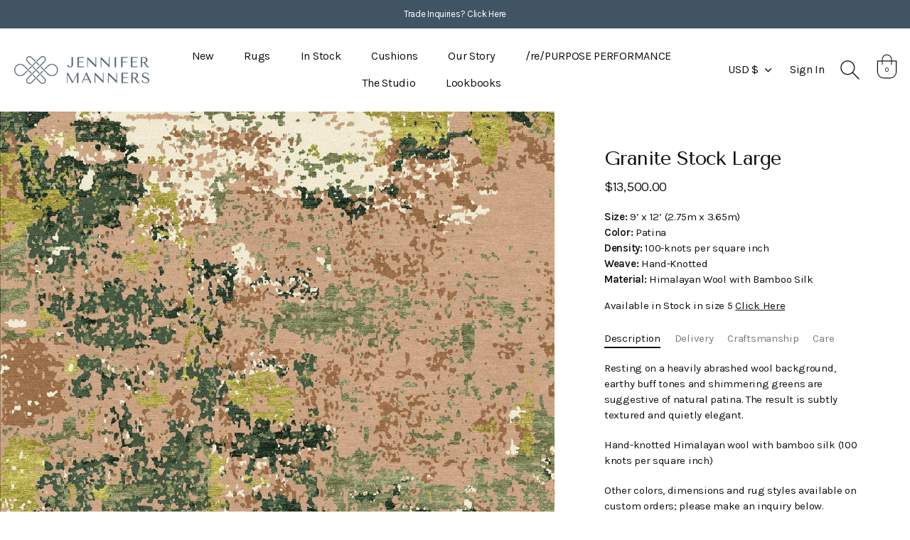

--- FILE ---
content_type: text/html; charset=utf-8
request_url: https://jennifermanners.co.uk/en-us/products/granite-stock-large
body_size: 33693
content:
<!doctype html>
<html class="no-js" lang="en">
<head>
  <!-- Showcase 5.0.4 -->

  <link rel="preload" href="//jennifermanners.co.uk/cdn/shop/t/4/assets/styles.css?v=61560376307849944871759332058" as="style">
  <link rel="preload" href="//jennifermanners.co.uk/cdn/shop/t/4/assets/tailwind.css?v=122389281386532262771691487407" as="style">

  <meta charset="utf-8" />
<meta name="viewport" content="width=device-width,initial-scale=1.0" />
<meta http-equiv="X-UA-Compatible" content="IE=edge">

<link rel="preconnect" href="https://cdn.shopify.com" crossorigin>
<link rel="preconnect" href="https://fonts.shopify.com" crossorigin>
<link rel="preconnect" href="https://monorail-edge.shopifysvc.com"><link rel="preload" href="//jennifermanners.co.uk/cdn/shop/t/4/assets/vendor.js?v=141854771668943704401636977204" as="script">
<link rel="preload" href="//jennifermanners.co.uk/cdn/shop/t/4/assets/theme.js?v=57347006705588184891691581478" as="script"><link rel="canonical" href="https://jennifermanners.co.uk/en-us/products/granite-stock-large" /><link rel="shortcut icon" href="//jennifermanners.co.uk/cdn/shop/files/android-chrome-512x512.png?v=1651229147" type="image/png" /><meta name="description" content="Resting on a heavily abrashed wool background, earthy buff tones and shimmering greens are suggestive of natural patina. The result is subtly textured and quietly elegant. Hand-knotted Himalayan wool with bamboo silk (100 knots per square inch)">
<link rel="preload" as="font" href="//jennifermanners.co.uk/cdn/fonts/instrument_sans/instrumentsans_n5.1ce463e1cc056566f977610764d93d4704464858.woff2" type="font/woff2" crossorigin><link rel="preload" as="font" href="//jennifermanners.co.uk/cdn/fonts/instrument_sans/instrumentsans_n6.27dc66245013a6f7f317d383a3cc9a0c347fb42d.woff2" type="font/woff2" crossorigin><link rel="preconnect" href="https://fonts.googleapis.com">
    <link rel="preconnect" href="https://fonts.gstatic.com" crossorigin><link href="https://fonts.googleapis.com/css2?family=Karla:ital,wght@0,400;0,600;1,400&family=Tenor+Sans&display=swap" rel="stylesheet"><meta name="theme-color" content="#111111">

  <title>
    Granite Stock Large &ndash; Jennifer Manners
  </title>

  



















<meta property="og:site_name" content="Jennifer Manners">
<meta property="og:url" content="https://jennifermanners.co.uk/en-us/products/granite-stock-large">
<meta property="og:title" content="Granite Stock Large">
<meta property="og:type" content="product">
<meta property="og:description" content="Resting on a heavily abrashed wool background, earthy buff tones and shimmering greens are suggestive of natural patina. The result is subtly textured and quietly elegant. Hand-knotted Himalayan wool with bamboo silk (100 knots per square inch)"><meta property="og:image" content="http://jennifermanners.co.uk/cdn/shop/files/GranitePatinaEdited_1200x1200.jpg?v=1688119970">
  <meta property="og:image:secure_url" content="https://jennifermanners.co.uk/cdn/shop/files/GranitePatinaEdited_1200x1200.jpg?v=1688119970">
  <meta property="og:image:width" content="3000">
  <meta property="og:image:height" content="3717"><meta property="og:price:amount" content="13,500.00">
  <meta property="og:price:currency" content="USD"><meta name="twitter:card" content="summary_large_image">
<meta name="twitter:title" content="Granite Stock Large">
<meta name="twitter:description" content="Resting on a heavily abrashed wool background, earthy buff tones and shimmering greens are suggestive of natural patina. The result is subtly textured and quietly elegant. Hand-knotted Himalayan wool with bamboo silk (100 knots per square inch)">

  <link href="//jennifermanners.co.uk/cdn/shop/t/4/assets/tailwind.css?v=122389281386532262771691487407" rel="stylesheet" type="text/css" media="all" />
  <link href="//jennifermanners.co.uk/cdn/shop/t/4/assets/styles.css?v=61560376307849944871759332058" rel="stylesheet" type="text/css" media="all" />
  

  <script>window.performance && window.performance.mark && window.performance.mark('shopify.content_for_header.start');</script><meta name="facebook-domain-verification" content="6l5n0p33x24teehr9vurobaibz9dox">
<meta id="shopify-digital-wallet" name="shopify-digital-wallet" content="/55246094370/digital_wallets/dialog">
<meta name="shopify-checkout-api-token" content="2833006da1fa7f5f9cb533b8448aa183">
<link rel="alternate" hreflang="x-default" href="https://jennifermanners.co.uk/products/granite-stock-large">
<link rel="alternate" hreflang="en" href="https://jennifermanners.co.uk/products/granite-stock-large">
<link rel="alternate" hreflang="en-US" href="https://jennifermanners.co.uk/en-us/products/granite-stock-large">
<link rel="alternate" type="application/json+oembed" href="https://jennifermanners.co.uk/en-us/products/granite-stock-large.oembed">
<script async="async" src="/checkouts/internal/preloads.js?locale=en-US"></script>
<link rel="preconnect" href="https://shop.app" crossorigin="anonymous">
<script async="async" src="https://shop.app/checkouts/internal/preloads.js?locale=en-US&shop_id=55246094370" crossorigin="anonymous"></script>
<script id="apple-pay-shop-capabilities" type="application/json">{"shopId":55246094370,"countryCode":"GB","currencyCode":"USD","merchantCapabilities":["supports3DS"],"merchantId":"gid:\/\/shopify\/Shop\/55246094370","merchantName":"Jennifer Manners","requiredBillingContactFields":["postalAddress","email"],"requiredShippingContactFields":["postalAddress","email"],"shippingType":"shipping","supportedNetworks":["visa","maestro","masterCard","amex","discover","elo"],"total":{"type":"pending","label":"Jennifer Manners","amount":"1.00"},"shopifyPaymentsEnabled":true,"supportsSubscriptions":true}</script>
<script id="shopify-features" type="application/json">{"accessToken":"2833006da1fa7f5f9cb533b8448aa183","betas":["rich-media-storefront-analytics"],"domain":"jennifermanners.co.uk","predictiveSearch":true,"shopId":55246094370,"locale":"en"}</script>
<script>var Shopify = Shopify || {};
Shopify.shop = "jennifer-manners.myshopify.com";
Shopify.locale = "en";
Shopify.currency = {"active":"USD","rate":"1.3693704"};
Shopify.country = "US";
Shopify.theme = {"name":"shopify-jennifer-manners\/master","id":121030410274,"schema_name":"Showcase","schema_version":"5.0.4","theme_store_id":null,"role":"main"};
Shopify.theme.handle = "null";
Shopify.theme.style = {"id":null,"handle":null};
Shopify.cdnHost = "jennifermanners.co.uk/cdn";
Shopify.routes = Shopify.routes || {};
Shopify.routes.root = "/en-us/";</script>
<script type="module">!function(o){(o.Shopify=o.Shopify||{}).modules=!0}(window);</script>
<script>!function(o){function n(){var o=[];function n(){o.push(Array.prototype.slice.apply(arguments))}return n.q=o,n}var t=o.Shopify=o.Shopify||{};t.loadFeatures=n(),t.autoloadFeatures=n()}(window);</script>
<script>
  window.ShopifyPay = window.ShopifyPay || {};
  window.ShopifyPay.apiHost = "shop.app\/pay";
  window.ShopifyPay.redirectState = null;
</script>
<script id="shop-js-analytics" type="application/json">{"pageType":"product"}</script>
<script defer="defer" async type="module" src="//jennifermanners.co.uk/cdn/shopifycloud/shop-js/modules/v2/client.init-shop-cart-sync_BApSsMSl.en.esm.js"></script>
<script defer="defer" async type="module" src="//jennifermanners.co.uk/cdn/shopifycloud/shop-js/modules/v2/chunk.common_CBoos6YZ.esm.js"></script>
<script type="module">
  await import("//jennifermanners.co.uk/cdn/shopifycloud/shop-js/modules/v2/client.init-shop-cart-sync_BApSsMSl.en.esm.js");
await import("//jennifermanners.co.uk/cdn/shopifycloud/shop-js/modules/v2/chunk.common_CBoos6YZ.esm.js");

  window.Shopify.SignInWithShop?.initShopCartSync?.({"fedCMEnabled":true,"windoidEnabled":true});

</script>
<script>
  window.Shopify = window.Shopify || {};
  if (!window.Shopify.featureAssets) window.Shopify.featureAssets = {};
  window.Shopify.featureAssets['shop-js'] = {"shop-cart-sync":["modules/v2/client.shop-cart-sync_DJczDl9f.en.esm.js","modules/v2/chunk.common_CBoos6YZ.esm.js"],"init-fed-cm":["modules/v2/client.init-fed-cm_BzwGC0Wi.en.esm.js","modules/v2/chunk.common_CBoos6YZ.esm.js"],"init-windoid":["modules/v2/client.init-windoid_BS26ThXS.en.esm.js","modules/v2/chunk.common_CBoos6YZ.esm.js"],"shop-cash-offers":["modules/v2/client.shop-cash-offers_DthCPNIO.en.esm.js","modules/v2/chunk.common_CBoos6YZ.esm.js","modules/v2/chunk.modal_Bu1hFZFC.esm.js"],"shop-button":["modules/v2/client.shop-button_D_JX508o.en.esm.js","modules/v2/chunk.common_CBoos6YZ.esm.js"],"init-shop-email-lookup-coordinator":["modules/v2/client.init-shop-email-lookup-coordinator_DFwWcvrS.en.esm.js","modules/v2/chunk.common_CBoos6YZ.esm.js"],"shop-toast-manager":["modules/v2/client.shop-toast-manager_tEhgP2F9.en.esm.js","modules/v2/chunk.common_CBoos6YZ.esm.js"],"shop-login-button":["modules/v2/client.shop-login-button_DwLgFT0K.en.esm.js","modules/v2/chunk.common_CBoos6YZ.esm.js","modules/v2/chunk.modal_Bu1hFZFC.esm.js"],"avatar":["modules/v2/client.avatar_BTnouDA3.en.esm.js"],"init-shop-cart-sync":["modules/v2/client.init-shop-cart-sync_BApSsMSl.en.esm.js","modules/v2/chunk.common_CBoos6YZ.esm.js"],"pay-button":["modules/v2/client.pay-button_BuNmcIr_.en.esm.js","modules/v2/chunk.common_CBoos6YZ.esm.js"],"init-shop-for-new-customer-accounts":["modules/v2/client.init-shop-for-new-customer-accounts_DrjXSI53.en.esm.js","modules/v2/client.shop-login-button_DwLgFT0K.en.esm.js","modules/v2/chunk.common_CBoos6YZ.esm.js","modules/v2/chunk.modal_Bu1hFZFC.esm.js"],"init-customer-accounts-sign-up":["modules/v2/client.init-customer-accounts-sign-up_TlVCiykN.en.esm.js","modules/v2/client.shop-login-button_DwLgFT0K.en.esm.js","modules/v2/chunk.common_CBoos6YZ.esm.js","modules/v2/chunk.modal_Bu1hFZFC.esm.js"],"shop-follow-button":["modules/v2/client.shop-follow-button_C5D3XtBb.en.esm.js","modules/v2/chunk.common_CBoos6YZ.esm.js","modules/v2/chunk.modal_Bu1hFZFC.esm.js"],"checkout-modal":["modules/v2/client.checkout-modal_8TC_1FUY.en.esm.js","modules/v2/chunk.common_CBoos6YZ.esm.js","modules/v2/chunk.modal_Bu1hFZFC.esm.js"],"init-customer-accounts":["modules/v2/client.init-customer-accounts_C0Oh2ljF.en.esm.js","modules/v2/client.shop-login-button_DwLgFT0K.en.esm.js","modules/v2/chunk.common_CBoos6YZ.esm.js","modules/v2/chunk.modal_Bu1hFZFC.esm.js"],"lead-capture":["modules/v2/client.lead-capture_Cq0gfm7I.en.esm.js","modules/v2/chunk.common_CBoos6YZ.esm.js","modules/v2/chunk.modal_Bu1hFZFC.esm.js"],"shop-login":["modules/v2/client.shop-login_BmtnoEUo.en.esm.js","modules/v2/chunk.common_CBoos6YZ.esm.js","modules/v2/chunk.modal_Bu1hFZFC.esm.js"],"payment-terms":["modules/v2/client.payment-terms_BHOWV7U_.en.esm.js","modules/v2/chunk.common_CBoos6YZ.esm.js","modules/v2/chunk.modal_Bu1hFZFC.esm.js"]};
</script>
<script>(function() {
  var isLoaded = false;
  function asyncLoad() {
    if (isLoaded) return;
    isLoaded = true;
    var urls = ["https:\/\/sf-pricecalculator.extendons.com\/js\/storefront.js?shop=jennifer-manners.myshopify.com"];
    for (var i = 0; i < urls.length; i++) {
      var s = document.createElement('script');
      s.type = 'text/javascript';
      s.async = true;
      s.src = urls[i];
      var x = document.getElementsByTagName('script')[0];
      x.parentNode.insertBefore(s, x);
    }
  };
  if(window.attachEvent) {
    window.attachEvent('onload', asyncLoad);
  } else {
    window.addEventListener('load', asyncLoad, false);
  }
})();</script>
<script id="__st">var __st={"a":55246094370,"offset":0,"reqid":"949fd07f-6e9c-4d78-9a79-60cdf225dc1b-1768861018","pageurl":"jennifermanners.co.uk\/en-us\/products\/granite-stock-large","u":"13284690a57a","p":"product","rtyp":"product","rid":7200061161506};</script>
<script>window.ShopifyPaypalV4VisibilityTracking = true;</script>
<script id="captcha-bootstrap">!function(){'use strict';const t='contact',e='account',n='new_comment',o=[[t,t],['blogs',n],['comments',n],[t,'customer']],c=[[e,'customer_login'],[e,'guest_login'],[e,'recover_customer_password'],[e,'create_customer']],r=t=>t.map((([t,e])=>`form[action*='/${t}']:not([data-nocaptcha='true']) input[name='form_type'][value='${e}']`)).join(','),a=t=>()=>t?[...document.querySelectorAll(t)].map((t=>t.form)):[];function s(){const t=[...o],e=r(t);return a(e)}const i='password',u='form_key',d=['recaptcha-v3-token','g-recaptcha-response','h-captcha-response',i],f=()=>{try{return window.sessionStorage}catch{return}},m='__shopify_v',_=t=>t.elements[u];function p(t,e,n=!1){try{const o=window.sessionStorage,c=JSON.parse(o.getItem(e)),{data:r}=function(t){const{data:e,action:n}=t;return t[m]||n?{data:e,action:n}:{data:t,action:n}}(c);for(const[e,n]of Object.entries(r))t.elements[e]&&(t.elements[e].value=n);n&&o.removeItem(e)}catch(o){console.error('form repopulation failed',{error:o})}}const l='form_type',E='cptcha';function T(t){t.dataset[E]=!0}const w=window,h=w.document,L='Shopify',v='ce_forms',y='captcha';let A=!1;((t,e)=>{const n=(g='f06e6c50-85a8-45c8-87d0-21a2b65856fe',I='https://cdn.shopify.com/shopifycloud/storefront-forms-hcaptcha/ce_storefront_forms_captcha_hcaptcha.v1.5.2.iife.js',D={infoText:'Protected by hCaptcha',privacyText:'Privacy',termsText:'Terms'},(t,e,n)=>{const o=w[L][v],c=o.bindForm;if(c)return c(t,g,e,D).then(n);var r;o.q.push([[t,g,e,D],n]),r=I,A||(h.body.append(Object.assign(h.createElement('script'),{id:'captcha-provider',async:!0,src:r})),A=!0)});var g,I,D;w[L]=w[L]||{},w[L][v]=w[L][v]||{},w[L][v].q=[],w[L][y]=w[L][y]||{},w[L][y].protect=function(t,e){n(t,void 0,e),T(t)},Object.freeze(w[L][y]),function(t,e,n,w,h,L){const[v,y,A,g]=function(t,e,n){const i=e?o:[],u=t?c:[],d=[...i,...u],f=r(d),m=r(i),_=r(d.filter((([t,e])=>n.includes(e))));return[a(f),a(m),a(_),s()]}(w,h,L),I=t=>{const e=t.target;return e instanceof HTMLFormElement?e:e&&e.form},D=t=>v().includes(t);t.addEventListener('submit',(t=>{const e=I(t);if(!e)return;const n=D(e)&&!e.dataset.hcaptchaBound&&!e.dataset.recaptchaBound,o=_(e),c=g().includes(e)&&(!o||!o.value);(n||c)&&t.preventDefault(),c&&!n&&(function(t){try{if(!f())return;!function(t){const e=f();if(!e)return;const n=_(t);if(!n)return;const o=n.value;o&&e.removeItem(o)}(t);const e=Array.from(Array(32),(()=>Math.random().toString(36)[2])).join('');!function(t,e){_(t)||t.append(Object.assign(document.createElement('input'),{type:'hidden',name:u})),t.elements[u].value=e}(t,e),function(t,e){const n=f();if(!n)return;const o=[...t.querySelectorAll(`input[type='${i}']`)].map((({name:t})=>t)),c=[...d,...o],r={};for(const[a,s]of new FormData(t).entries())c.includes(a)||(r[a]=s);n.setItem(e,JSON.stringify({[m]:1,action:t.action,data:r}))}(t,e)}catch(e){console.error('failed to persist form',e)}}(e),e.submit())}));const S=(t,e)=>{t&&!t.dataset[E]&&(n(t,e.some((e=>e===t))),T(t))};for(const o of['focusin','change'])t.addEventListener(o,(t=>{const e=I(t);D(e)&&S(e,y())}));const B=e.get('form_key'),M=e.get(l),P=B&&M;t.addEventListener('DOMContentLoaded',(()=>{const t=y();if(P)for(const e of t)e.elements[l].value===M&&p(e,B);[...new Set([...A(),...v().filter((t=>'true'===t.dataset.shopifyCaptcha))])].forEach((e=>S(e,t)))}))}(h,new URLSearchParams(w.location.search),n,t,e,['guest_login'])})(!0,!0)}();</script>
<script integrity="sha256-4kQ18oKyAcykRKYeNunJcIwy7WH5gtpwJnB7kiuLZ1E=" data-source-attribution="shopify.loadfeatures" defer="defer" src="//jennifermanners.co.uk/cdn/shopifycloud/storefront/assets/storefront/load_feature-a0a9edcb.js" crossorigin="anonymous"></script>
<script crossorigin="anonymous" defer="defer" src="//jennifermanners.co.uk/cdn/shopifycloud/storefront/assets/shopify_pay/storefront-65b4c6d7.js?v=20250812"></script>
<script data-source-attribution="shopify.dynamic_checkout.dynamic.init">var Shopify=Shopify||{};Shopify.PaymentButton=Shopify.PaymentButton||{isStorefrontPortableWallets:!0,init:function(){window.Shopify.PaymentButton.init=function(){};var t=document.createElement("script");t.src="https://jennifermanners.co.uk/cdn/shopifycloud/portable-wallets/latest/portable-wallets.en.js",t.type="module",document.head.appendChild(t)}};
</script>
<script data-source-attribution="shopify.dynamic_checkout.buyer_consent">
  function portableWalletsHideBuyerConsent(e){var t=document.getElementById("shopify-buyer-consent"),n=document.getElementById("shopify-subscription-policy-button");t&&n&&(t.classList.add("hidden"),t.setAttribute("aria-hidden","true"),n.removeEventListener("click",e))}function portableWalletsShowBuyerConsent(e){var t=document.getElementById("shopify-buyer-consent"),n=document.getElementById("shopify-subscription-policy-button");t&&n&&(t.classList.remove("hidden"),t.removeAttribute("aria-hidden"),n.addEventListener("click",e))}window.Shopify?.PaymentButton&&(window.Shopify.PaymentButton.hideBuyerConsent=portableWalletsHideBuyerConsent,window.Shopify.PaymentButton.showBuyerConsent=portableWalletsShowBuyerConsent);
</script>
<script data-source-attribution="shopify.dynamic_checkout.cart.bootstrap">document.addEventListener("DOMContentLoaded",(function(){function t(){return document.querySelector("shopify-accelerated-checkout-cart, shopify-accelerated-checkout")}if(t())Shopify.PaymentButton.init();else{new MutationObserver((function(e,n){t()&&(Shopify.PaymentButton.init(),n.disconnect())})).observe(document.body,{childList:!0,subtree:!0})}}));
</script>
<link id="shopify-accelerated-checkout-styles" rel="stylesheet" media="screen" href="https://jennifermanners.co.uk/cdn/shopifycloud/portable-wallets/latest/accelerated-checkout-backwards-compat.css" crossorigin="anonymous">
<style id="shopify-accelerated-checkout-cart">
        #shopify-buyer-consent {
  margin-top: 1em;
  display: inline-block;
  width: 100%;
}

#shopify-buyer-consent.hidden {
  display: none;
}

#shopify-subscription-policy-button {
  background: none;
  border: none;
  padding: 0;
  text-decoration: underline;
  font-size: inherit;
  cursor: pointer;
}

#shopify-subscription-policy-button::before {
  box-shadow: none;
}

      </style>

<script>window.performance && window.performance.mark && window.performance.mark('shopify.content_for_header.end');</script>

  <script>
    document.documentElement.className = document.documentElement.className.replace('no-js', 'js');
    window.theme = window.theme || {};
    theme.money_format = "${{amount}}";
    theme.money_container = '.theme-money';
    theme.strings = {
      previous: "Previous",
      next: "Next",
      close: "Close",
      addressError: "Error looking up that address",
      addressNoResults: "No results for that address",
      addressQueryLimit: "You have exceeded the Google API usage limit. Consider upgrading to a \u003ca href=\"https:\/\/developers.google.com\/maps\/premium\/usage-limits\"\u003ePremium Plan\u003c\/a\u003e.",
      authError: "There was a problem authenticating your Google Maps API Key.",
      back: "Back",
      cartConfirmation: "You must agree to the terms and conditions before continuing.",
      loadMore: "Load more",
      infiniteScrollNoMore: "No more results",
      priceNonExistent: "Unavailable",
      buttonDefault: "Add to Cart",
      buttonPreorder: "Pre-order",
      buttonNoStock: "Out of stock",
      buttonNoVariant: "Unavailable",
      variantNoStock: "Sold out",
      unitPriceSeparator: " \/ ",
      colorBoxPrevious: "Previous",
      colorBoxNext: "Next",
      colorBoxClose: "Close",
      navigateHome: "Home",
      productAddingToCart: "Adding",
      productAddedToCart: "Added to cart",
      popupWasAdded: "was added to your cart",
      popupCheckout: "Checkout",
      popupContinueShopping: "Continue shopping",
      onlyXLeft: "[[ quantity ]] in stock",
      priceSoldOut: "Sold Out",
      loading: "Loading...",
      viewCart: "View cart",
      page: "Page {{ page }}",
      imageSlider: "Image slider",
      clearAll: "Clear all"
    };
    theme.routes = {
      root_url: '/en-us',
      cart_url: '/en-us/cart',
      cart_add_url: '/en-us/cart/add',
      checkout: '/checkout'
    };
    theme.settings = {
      productImageParallax: false,
      animationEnabledDesktop: true,
      animationEnabledMobile: false
    };

    theme.checkViewportFillers = function(){
      var toggleState = false;
      var elPageContent = document.getElementById('page-content');
      if(elPageContent) {
        var elOverlapSection = elPageContent.querySelector('.header-overlap-section');
        if (elOverlapSection) {
          var padding = parseInt(getComputedStyle(elPageContent).getPropertyValue('padding-top'));
          toggleState = ((Math.round(elOverlapSection.offsetTop) - padding) === 0);
        }
      }
      if(toggleState) {
        document.getElementsByTagName('body')[0].classList.add('header-section-overlap');
      } else {
        document.getElementsByTagName('body')[0].classList.remove('header-section-overlap');
      }
    };

    theme.assessAltLogo = function(){
      var elsOverlappers = document.querySelectorAll('.needs-alt-logo');
      var useAltLogo = false;
      if(elsOverlappers.length) {
        var elSiteControl = document.querySelector('#site-control');
        var elSiteControlInner = document.querySelector('#site-control .site-control__inner');
        var headerMid = elSiteControlInner.offsetTop + elSiteControl.offsetTop + elSiteControlInner.offsetHeight / 2;
        Array.prototype.forEach.call(elsOverlappers, function(el, i){
          var thisTop = el.getBoundingClientRect().top;
          var thisBottom = thisTop + el.offsetHeight;
          if(headerMid > thisTop && headerMid < thisBottom) {
            useAltLogo = true;
            return false;
          }
        });
      }
      if(useAltLogo) {
        document.getElementsByTagName('body')[0].classList.add('use-alt-logo');
      } else {
        document.getElementsByTagName('body')[0].classList.remove('use-alt-logo');
      }
    };
  </script>

  <script type="text/javascript">
    (function(c,l,a,r,i,t,y){
        c[a]=c[a]||function(){(c[a].q=c[a].q||[]).push(arguments)};
        t=l.createElement(r);t.async=1;t.src="https://www.clarity.ms/tag/"+i;
        y=l.getElementsByTagName(r)[0];y.parentNode.insertBefore(t,y);
    })(window, document, "clarity", "script", "tyc6pxs6n5");
</script>
  
<link href="https://monorail-edge.shopifysvc.com" rel="dns-prefetch">
<script>(function(){if ("sendBeacon" in navigator && "performance" in window) {try {var session_token_from_headers = performance.getEntriesByType('navigation')[0].serverTiming.find(x => x.name == '_s').description;} catch {var session_token_from_headers = undefined;}var session_cookie_matches = document.cookie.match(/_shopify_s=([^;]*)/);var session_token_from_cookie = session_cookie_matches && session_cookie_matches.length === 2 ? session_cookie_matches[1] : "";var session_token = session_token_from_headers || session_token_from_cookie || "";function handle_abandonment_event(e) {var entries = performance.getEntries().filter(function(entry) {return /monorail-edge.shopifysvc.com/.test(entry.name);});if (!window.abandonment_tracked && entries.length === 0) {window.abandonment_tracked = true;var currentMs = Date.now();var navigation_start = performance.timing.navigationStart;var payload = {shop_id: 55246094370,url: window.location.href,navigation_start,duration: currentMs - navigation_start,session_token,page_type: "product"};window.navigator.sendBeacon("https://monorail-edge.shopifysvc.com/v1/produce", JSON.stringify({schema_id: "online_store_buyer_site_abandonment/1.1",payload: payload,metadata: {event_created_at_ms: currentMs,event_sent_at_ms: currentMs}}));}}window.addEventListener('pagehide', handle_abandonment_event);}}());</script>
<script id="web-pixels-manager-setup">(function e(e,d,r,n,o){if(void 0===o&&(o={}),!Boolean(null===(a=null===(i=window.Shopify)||void 0===i?void 0:i.analytics)||void 0===a?void 0:a.replayQueue)){var i,a;window.Shopify=window.Shopify||{};var t=window.Shopify;t.analytics=t.analytics||{};var s=t.analytics;s.replayQueue=[],s.publish=function(e,d,r){return s.replayQueue.push([e,d,r]),!0};try{self.performance.mark("wpm:start")}catch(e){}var l=function(){var e={modern:/Edge?\/(1{2}[4-9]|1[2-9]\d|[2-9]\d{2}|\d{4,})\.\d+(\.\d+|)|Firefox\/(1{2}[4-9]|1[2-9]\d|[2-9]\d{2}|\d{4,})\.\d+(\.\d+|)|Chrom(ium|e)\/(9{2}|\d{3,})\.\d+(\.\d+|)|(Maci|X1{2}).+ Version\/(15\.\d+|(1[6-9]|[2-9]\d|\d{3,})\.\d+)([,.]\d+|)( \(\w+\)|)( Mobile\/\w+|) Safari\/|Chrome.+OPR\/(9{2}|\d{3,})\.\d+\.\d+|(CPU[ +]OS|iPhone[ +]OS|CPU[ +]iPhone|CPU IPhone OS|CPU iPad OS)[ +]+(15[._]\d+|(1[6-9]|[2-9]\d|\d{3,})[._]\d+)([._]\d+|)|Android:?[ /-](13[3-9]|1[4-9]\d|[2-9]\d{2}|\d{4,})(\.\d+|)(\.\d+|)|Android.+Firefox\/(13[5-9]|1[4-9]\d|[2-9]\d{2}|\d{4,})\.\d+(\.\d+|)|Android.+Chrom(ium|e)\/(13[3-9]|1[4-9]\d|[2-9]\d{2}|\d{4,})\.\d+(\.\d+|)|SamsungBrowser\/([2-9]\d|\d{3,})\.\d+/,legacy:/Edge?\/(1[6-9]|[2-9]\d|\d{3,})\.\d+(\.\d+|)|Firefox\/(5[4-9]|[6-9]\d|\d{3,})\.\d+(\.\d+|)|Chrom(ium|e)\/(5[1-9]|[6-9]\d|\d{3,})\.\d+(\.\d+|)([\d.]+$|.*Safari\/(?![\d.]+ Edge\/[\d.]+$))|(Maci|X1{2}).+ Version\/(10\.\d+|(1[1-9]|[2-9]\d|\d{3,})\.\d+)([,.]\d+|)( \(\w+\)|)( Mobile\/\w+|) Safari\/|Chrome.+OPR\/(3[89]|[4-9]\d|\d{3,})\.\d+\.\d+|(CPU[ +]OS|iPhone[ +]OS|CPU[ +]iPhone|CPU IPhone OS|CPU iPad OS)[ +]+(10[._]\d+|(1[1-9]|[2-9]\d|\d{3,})[._]\d+)([._]\d+|)|Android:?[ /-](13[3-9]|1[4-9]\d|[2-9]\d{2}|\d{4,})(\.\d+|)(\.\d+|)|Mobile Safari.+OPR\/([89]\d|\d{3,})\.\d+\.\d+|Android.+Firefox\/(13[5-9]|1[4-9]\d|[2-9]\d{2}|\d{4,})\.\d+(\.\d+|)|Android.+Chrom(ium|e)\/(13[3-9]|1[4-9]\d|[2-9]\d{2}|\d{4,})\.\d+(\.\d+|)|Android.+(UC? ?Browser|UCWEB|U3)[ /]?(15\.([5-9]|\d{2,})|(1[6-9]|[2-9]\d|\d{3,})\.\d+)\.\d+|SamsungBrowser\/(5\.\d+|([6-9]|\d{2,})\.\d+)|Android.+MQ{2}Browser\/(14(\.(9|\d{2,})|)|(1[5-9]|[2-9]\d|\d{3,})(\.\d+|))(\.\d+|)|K[Aa][Ii]OS\/(3\.\d+|([4-9]|\d{2,})\.\d+)(\.\d+|)/},d=e.modern,r=e.legacy,n=navigator.userAgent;return n.match(d)?"modern":n.match(r)?"legacy":"unknown"}(),u="modern"===l?"modern":"legacy",c=(null!=n?n:{modern:"",legacy:""})[u],f=function(e){return[e.baseUrl,"/wpm","/b",e.hashVersion,"modern"===e.buildTarget?"m":"l",".js"].join("")}({baseUrl:d,hashVersion:r,buildTarget:u}),m=function(e){var d=e.version,r=e.bundleTarget,n=e.surface,o=e.pageUrl,i=e.monorailEndpoint;return{emit:function(e){var a=e.status,t=e.errorMsg,s=(new Date).getTime(),l=JSON.stringify({metadata:{event_sent_at_ms:s},events:[{schema_id:"web_pixels_manager_load/3.1",payload:{version:d,bundle_target:r,page_url:o,status:a,surface:n,error_msg:t},metadata:{event_created_at_ms:s}}]});if(!i)return console&&console.warn&&console.warn("[Web Pixels Manager] No Monorail endpoint provided, skipping logging."),!1;try{return self.navigator.sendBeacon.bind(self.navigator)(i,l)}catch(e){}var u=new XMLHttpRequest;try{return u.open("POST",i,!0),u.setRequestHeader("Content-Type","text/plain"),u.send(l),!0}catch(e){return console&&console.warn&&console.warn("[Web Pixels Manager] Got an unhandled error while logging to Monorail."),!1}}}}({version:r,bundleTarget:l,surface:e.surface,pageUrl:self.location.href,monorailEndpoint:e.monorailEndpoint});try{o.browserTarget=l,function(e){var d=e.src,r=e.async,n=void 0===r||r,o=e.onload,i=e.onerror,a=e.sri,t=e.scriptDataAttributes,s=void 0===t?{}:t,l=document.createElement("script"),u=document.querySelector("head"),c=document.querySelector("body");if(l.async=n,l.src=d,a&&(l.integrity=a,l.crossOrigin="anonymous"),s)for(var f in s)if(Object.prototype.hasOwnProperty.call(s,f))try{l.dataset[f]=s[f]}catch(e){}if(o&&l.addEventListener("load",o),i&&l.addEventListener("error",i),u)u.appendChild(l);else{if(!c)throw new Error("Did not find a head or body element to append the script");c.appendChild(l)}}({src:f,async:!0,onload:function(){if(!function(){var e,d;return Boolean(null===(d=null===(e=window.Shopify)||void 0===e?void 0:e.analytics)||void 0===d?void 0:d.initialized)}()){var d=window.webPixelsManager.init(e)||void 0;if(d){var r=window.Shopify.analytics;r.replayQueue.forEach((function(e){var r=e[0],n=e[1],o=e[2];d.publishCustomEvent(r,n,o)})),r.replayQueue=[],r.publish=d.publishCustomEvent,r.visitor=d.visitor,r.initialized=!0}}},onerror:function(){return m.emit({status:"failed",errorMsg:"".concat(f," has failed to load")})},sri:function(e){var d=/^sha384-[A-Za-z0-9+/=]+$/;return"string"==typeof e&&d.test(e)}(c)?c:"",scriptDataAttributes:o}),m.emit({status:"loading"})}catch(e){m.emit({status:"failed",errorMsg:(null==e?void 0:e.message)||"Unknown error"})}}})({shopId: 55246094370,storefrontBaseUrl: "https://jennifermanners.co.uk",extensionsBaseUrl: "https://extensions.shopifycdn.com/cdn/shopifycloud/web-pixels-manager",monorailEndpoint: "https://monorail-edge.shopifysvc.com/unstable/produce_batch",surface: "storefront-renderer",enabledBetaFlags: ["2dca8a86"],webPixelsConfigList: [{"id":"410779682","configuration":"{\"config\":\"{\\\"pixel_id\\\":\\\"G-Y6VWLXWNK0\\\",\\\"gtag_events\\\":[{\\\"type\\\":\\\"purchase\\\",\\\"action_label\\\":\\\"G-Y6VWLXWNK0\\\"},{\\\"type\\\":\\\"page_view\\\",\\\"action_label\\\":\\\"G-Y6VWLXWNK0\\\"},{\\\"type\\\":\\\"view_item\\\",\\\"action_label\\\":\\\"G-Y6VWLXWNK0\\\"},{\\\"type\\\":\\\"search\\\",\\\"action_label\\\":\\\"G-Y6VWLXWNK0\\\"},{\\\"type\\\":\\\"add_to_cart\\\",\\\"action_label\\\":\\\"G-Y6VWLXWNK0\\\"},{\\\"type\\\":\\\"begin_checkout\\\",\\\"action_label\\\":\\\"G-Y6VWLXWNK0\\\"},{\\\"type\\\":\\\"add_payment_info\\\",\\\"action_label\\\":\\\"G-Y6VWLXWNK0\\\"}],\\\"enable_monitoring_mode\\\":false}\"}","eventPayloadVersion":"v1","runtimeContext":"OPEN","scriptVersion":"b2a88bafab3e21179ed38636efcd8a93","type":"APP","apiClientId":1780363,"privacyPurposes":[],"dataSharingAdjustments":{"protectedCustomerApprovalScopes":["read_customer_address","read_customer_email","read_customer_name","read_customer_personal_data","read_customer_phone"]}},{"id":"143949858","configuration":"{\"pixel_id\":\"506537827138067\",\"pixel_type\":\"facebook_pixel\",\"metaapp_system_user_token\":\"-\"}","eventPayloadVersion":"v1","runtimeContext":"OPEN","scriptVersion":"ca16bc87fe92b6042fbaa3acc2fbdaa6","type":"APP","apiClientId":2329312,"privacyPurposes":["ANALYTICS","MARKETING","SALE_OF_DATA"],"dataSharingAdjustments":{"protectedCustomerApprovalScopes":["read_customer_address","read_customer_email","read_customer_name","read_customer_personal_data","read_customer_phone"]}},{"id":"73859106","configuration":"{\"tagID\":\"2613883793948\"}","eventPayloadVersion":"v1","runtimeContext":"STRICT","scriptVersion":"18031546ee651571ed29edbe71a3550b","type":"APP","apiClientId":3009811,"privacyPurposes":["ANALYTICS","MARKETING","SALE_OF_DATA"],"dataSharingAdjustments":{"protectedCustomerApprovalScopes":["read_customer_address","read_customer_email","read_customer_name","read_customer_personal_data","read_customer_phone"]}},{"id":"shopify-app-pixel","configuration":"{}","eventPayloadVersion":"v1","runtimeContext":"STRICT","scriptVersion":"0450","apiClientId":"shopify-pixel","type":"APP","privacyPurposes":["ANALYTICS","MARKETING"]},{"id":"shopify-custom-pixel","eventPayloadVersion":"v1","runtimeContext":"LAX","scriptVersion":"0450","apiClientId":"shopify-pixel","type":"CUSTOM","privacyPurposes":["ANALYTICS","MARKETING"]}],isMerchantRequest: false,initData: {"shop":{"name":"Jennifer Manners","paymentSettings":{"currencyCode":"GBP"},"myshopifyDomain":"jennifer-manners.myshopify.com","countryCode":"GB","storefrontUrl":"https:\/\/jennifermanners.co.uk\/en-us"},"customer":null,"cart":null,"checkout":null,"productVariants":[{"price":{"amount":13500.0,"currencyCode":"USD"},"product":{"title":"Granite Stock Large","vendor":"Jennifer Manners","id":"7200061161506","untranslatedTitle":"Granite Stock Large","url":"\/en-us\/products\/granite-stock-large","type":""},"id":"41075492192290","image":{"src":"\/\/jennifermanners.co.uk\/cdn\/shop\/files\/GranitePatinaEdited.jpg?v=1688119970"},"sku":"","title":"Default Title","untranslatedTitle":"Default Title"}],"purchasingCompany":null},},"https://jennifermanners.co.uk/cdn","fcfee988w5aeb613cpc8e4bc33m6693e112",{"modern":"","legacy":""},{"shopId":"55246094370","storefrontBaseUrl":"https:\/\/jennifermanners.co.uk","extensionBaseUrl":"https:\/\/extensions.shopifycdn.com\/cdn\/shopifycloud\/web-pixels-manager","surface":"storefront-renderer","enabledBetaFlags":"[\"2dca8a86\"]","isMerchantRequest":"false","hashVersion":"fcfee988w5aeb613cpc8e4bc33m6693e112","publish":"custom","events":"[[\"page_viewed\",{}],[\"product_viewed\",{\"productVariant\":{\"price\":{\"amount\":13500.0,\"currencyCode\":\"USD\"},\"product\":{\"title\":\"Granite Stock Large\",\"vendor\":\"Jennifer Manners\",\"id\":\"7200061161506\",\"untranslatedTitle\":\"Granite Stock Large\",\"url\":\"\/en-us\/products\/granite-stock-large\",\"type\":\"\"},\"id\":\"41075492192290\",\"image\":{\"src\":\"\/\/jennifermanners.co.uk\/cdn\/shop\/files\/GranitePatinaEdited.jpg?v=1688119970\"},\"sku\":\"\",\"title\":\"Default Title\",\"untranslatedTitle\":\"Default Title\"}}]]"});</script><script>
  window.ShopifyAnalytics = window.ShopifyAnalytics || {};
  window.ShopifyAnalytics.meta = window.ShopifyAnalytics.meta || {};
  window.ShopifyAnalytics.meta.currency = 'USD';
  var meta = {"product":{"id":7200061161506,"gid":"gid:\/\/shopify\/Product\/7200061161506","vendor":"Jennifer Manners","type":"","handle":"granite-stock-large","variants":[{"id":41075492192290,"price":1350000,"name":"Granite Stock Large","public_title":null,"sku":""}],"remote":false},"page":{"pageType":"product","resourceType":"product","resourceId":7200061161506,"requestId":"949fd07f-6e9c-4d78-9a79-60cdf225dc1b-1768861018"}};
  for (var attr in meta) {
    window.ShopifyAnalytics.meta[attr] = meta[attr];
  }
</script>
<script class="analytics">
  (function () {
    var customDocumentWrite = function(content) {
      var jquery = null;

      if (window.jQuery) {
        jquery = window.jQuery;
      } else if (window.Checkout && window.Checkout.$) {
        jquery = window.Checkout.$;
      }

      if (jquery) {
        jquery('body').append(content);
      }
    };

    var hasLoggedConversion = function(token) {
      if (token) {
        return document.cookie.indexOf('loggedConversion=' + token) !== -1;
      }
      return false;
    }

    var setCookieIfConversion = function(token) {
      if (token) {
        var twoMonthsFromNow = new Date(Date.now());
        twoMonthsFromNow.setMonth(twoMonthsFromNow.getMonth() + 2);

        document.cookie = 'loggedConversion=' + token + '; expires=' + twoMonthsFromNow;
      }
    }

    var trekkie = window.ShopifyAnalytics.lib = window.trekkie = window.trekkie || [];
    if (trekkie.integrations) {
      return;
    }
    trekkie.methods = [
      'identify',
      'page',
      'ready',
      'track',
      'trackForm',
      'trackLink'
    ];
    trekkie.factory = function(method) {
      return function() {
        var args = Array.prototype.slice.call(arguments);
        args.unshift(method);
        trekkie.push(args);
        return trekkie;
      };
    };
    for (var i = 0; i < trekkie.methods.length; i++) {
      var key = trekkie.methods[i];
      trekkie[key] = trekkie.factory(key);
    }
    trekkie.load = function(config) {
      trekkie.config = config || {};
      trekkie.config.initialDocumentCookie = document.cookie;
      var first = document.getElementsByTagName('script')[0];
      var script = document.createElement('script');
      script.type = 'text/javascript';
      script.onerror = function(e) {
        var scriptFallback = document.createElement('script');
        scriptFallback.type = 'text/javascript';
        scriptFallback.onerror = function(error) {
                var Monorail = {
      produce: function produce(monorailDomain, schemaId, payload) {
        var currentMs = new Date().getTime();
        var event = {
          schema_id: schemaId,
          payload: payload,
          metadata: {
            event_created_at_ms: currentMs,
            event_sent_at_ms: currentMs
          }
        };
        return Monorail.sendRequest("https://" + monorailDomain + "/v1/produce", JSON.stringify(event));
      },
      sendRequest: function sendRequest(endpointUrl, payload) {
        // Try the sendBeacon API
        if (window && window.navigator && typeof window.navigator.sendBeacon === 'function' && typeof window.Blob === 'function' && !Monorail.isIos12()) {
          var blobData = new window.Blob([payload], {
            type: 'text/plain'
          });

          if (window.navigator.sendBeacon(endpointUrl, blobData)) {
            return true;
          } // sendBeacon was not successful

        } // XHR beacon

        var xhr = new XMLHttpRequest();

        try {
          xhr.open('POST', endpointUrl);
          xhr.setRequestHeader('Content-Type', 'text/plain');
          xhr.send(payload);
        } catch (e) {
          console.log(e);
        }

        return false;
      },
      isIos12: function isIos12() {
        return window.navigator.userAgent.lastIndexOf('iPhone; CPU iPhone OS 12_') !== -1 || window.navigator.userAgent.lastIndexOf('iPad; CPU OS 12_') !== -1;
      }
    };
    Monorail.produce('monorail-edge.shopifysvc.com',
      'trekkie_storefront_load_errors/1.1',
      {shop_id: 55246094370,
      theme_id: 121030410274,
      app_name: "storefront",
      context_url: window.location.href,
      source_url: "//jennifermanners.co.uk/cdn/s/trekkie.storefront.cd680fe47e6c39ca5d5df5f0a32d569bc48c0f27.min.js"});

        };
        scriptFallback.async = true;
        scriptFallback.src = '//jennifermanners.co.uk/cdn/s/trekkie.storefront.cd680fe47e6c39ca5d5df5f0a32d569bc48c0f27.min.js';
        first.parentNode.insertBefore(scriptFallback, first);
      };
      script.async = true;
      script.src = '//jennifermanners.co.uk/cdn/s/trekkie.storefront.cd680fe47e6c39ca5d5df5f0a32d569bc48c0f27.min.js';
      first.parentNode.insertBefore(script, first);
    };
    trekkie.load(
      {"Trekkie":{"appName":"storefront","development":false,"defaultAttributes":{"shopId":55246094370,"isMerchantRequest":null,"themeId":121030410274,"themeCityHash":"11626447242846141397","contentLanguage":"en","currency":"USD","eventMetadataId":"942b2e3d-d27b-4830-ac07-5ceb30fc60d3"},"isServerSideCookieWritingEnabled":true,"monorailRegion":"shop_domain","enabledBetaFlags":["65f19447"]},"Session Attribution":{},"S2S":{"facebookCapiEnabled":false,"source":"trekkie-storefront-renderer","apiClientId":580111}}
    );

    var loaded = false;
    trekkie.ready(function() {
      if (loaded) return;
      loaded = true;

      window.ShopifyAnalytics.lib = window.trekkie;

      var originalDocumentWrite = document.write;
      document.write = customDocumentWrite;
      try { window.ShopifyAnalytics.merchantGoogleAnalytics.call(this); } catch(error) {};
      document.write = originalDocumentWrite;

      window.ShopifyAnalytics.lib.page(null,{"pageType":"product","resourceType":"product","resourceId":7200061161506,"requestId":"949fd07f-6e9c-4d78-9a79-60cdf225dc1b-1768861018","shopifyEmitted":true});

      var match = window.location.pathname.match(/checkouts\/(.+)\/(thank_you|post_purchase)/)
      var token = match? match[1]: undefined;
      if (!hasLoggedConversion(token)) {
        setCookieIfConversion(token);
        window.ShopifyAnalytics.lib.track("Viewed Product",{"currency":"USD","variantId":41075492192290,"productId":7200061161506,"productGid":"gid:\/\/shopify\/Product\/7200061161506","name":"Granite Stock Large","price":"13500.00","sku":"","brand":"Jennifer Manners","variant":null,"category":"","nonInteraction":true,"remote":false},undefined,undefined,{"shopifyEmitted":true});
      window.ShopifyAnalytics.lib.track("monorail:\/\/trekkie_storefront_viewed_product\/1.1",{"currency":"USD","variantId":41075492192290,"productId":7200061161506,"productGid":"gid:\/\/shopify\/Product\/7200061161506","name":"Granite Stock Large","price":"13500.00","sku":"","brand":"Jennifer Manners","variant":null,"category":"","nonInteraction":true,"remote":false,"referer":"https:\/\/jennifermanners.co.uk\/en-us\/products\/granite-stock-large"});
      }
    });


        var eventsListenerScript = document.createElement('script');
        eventsListenerScript.async = true;
        eventsListenerScript.src = "//jennifermanners.co.uk/cdn/shopifycloud/storefront/assets/shop_events_listener-3da45d37.js";
        document.getElementsByTagName('head')[0].appendChild(eventsListenerScript);

})();</script>
<script
  defer
  src="https://jennifermanners.co.uk/cdn/shopifycloud/perf-kit/shopify-perf-kit-3.0.4.min.js"
  data-application="storefront-renderer"
  data-shop-id="55246094370"
  data-render-region="gcp-us-central1"
  data-page-type="product"
  data-theme-instance-id="121030410274"
  data-theme-name="Showcase"
  data-theme-version="5.0.4"
  data-monorail-region="shop_domain"
  data-resource-timing-sampling-rate="10"
  data-shs="true"
  data-shs-beacon="true"
  data-shs-export-with-fetch="true"
  data-shs-logs-sample-rate="1"
  data-shs-beacon-endpoint="https://jennifermanners.co.uk/api/collect"
></script>
</head>

<body id="page-granite-stock-large" class="page-granite-stock-large template-product">
  

  
    <script>
      if ('IntersectionObserver' in window) {
        document.body.classList.add("cc-animate-enabled");
      }
    </script>
  

  <a class="skip-link visually-hidden" href="#page-content">Skip to content</a>

  <div id="shopify-section-header" class="shopify-section"><style type="text/css">
  
    .logo img { width: 135px; }
    @media(min-width:768px){
    .logo img { width: 190px; }
    }
  

  .cc-announcement {
    
      font-size: 13px;
    
  }

  @media (min-width: 768px) {
    .cc-announcement {
      font-size: 13px;
    }
  }
</style>


<form action="/en-us/cart" method="post" id="cc-checkout-form">
</form>


  

  
<div data-section-type="header" itemscope itemtype="http://schema.org/Organization">
    <div id="site-control" class="site-control inline icons
      nav-inline-desktop
      
      fixed
      
      has-announcement
      main-logo-when-active
      has-localization
      "
      data-cc-animate
      data-opacity="opaque_on_scroll"
      data-positioning="sticky"
    >
      
  
  <div class="cc-announcement">
    <a data-cc-animate-click href="/en-us/pages/trade">
    <div class="cc-announcement__inner">
      
        Trade Inquiries? Click Here
      
    </div>
    </a>
  </div>
  
  

      <div class="links site-control__inner">
        <a class="menu" href="#page-menu" aria-controls="page-menu" data-modal-nav-toggle aria-label="Menu">
          <span class="icon-menu">
  <span class="icon-menu__bar icon-menu__bar-1"></span>
  <span class="icon-menu__bar icon-menu__bar-2"></span>
  <span class="icon-menu__bar icon-menu__bar-3"></span>
</span>

          <span class="text-link">Menu</span>
        </a>

        
  <a data-cc-animate-click data-cc-animate class="logo logo--has-alt-logo" href="/en-us"
     itemprop="url">

    

    <meta itemprop="name" content="Jennifer Manners">
    
      
      
      <img src="//jennifermanners.co.uk/cdn/shop/files/JM_Logotype_Wide_Blue_500x.png?v=1647003811" alt="Jennifer Manners" itemprop="logo"
           width="1417" height="289"/>

      
      <span class="alt-logo">
        <img src="//jennifermanners.co.uk/cdn/shop/files/JM_Logotype_w_Weave_White_500x.png?v=1643715776" alt="Jennifer Manners" itemprop="logo"
             width="863" height="179"/>
      </span>
      
    

    
  </a>
  

        
      <div class="site-control__inline-links">
        <div class="nav-row multi-level-nav reveal-on-hover" role="navigation" aria-label="Primary navigation">
          <div class="tier-1">
            <ul>
              
<li class=" contains-children">
                  <a  href="/en-us/collections/new" class=" has-children" aria-haspopup="true">
                    New
                  </a>

                  

                    
                    
                      
                      
                      
                    
                      
                      
                      
                    
                      
                      
                      
                    
                      
                      
                      
                    

                    <ul 
                        class="nav-rows"
                      >

                      
                        <li class="">
                          <a data-cc-animate-click href="/en-us/collections/terra-collection" class="" >
                            TERRA

                            
                          </a>

                          
                        </li>
                      
                        <li class="">
                          <a data-cc-animate-click href="/en-us/collections/the-hampshire-collection" class="" >
                            The Hampshire Collection

                            
                          </a>

                          
                        </li>
                      
                        <li class="">
                          <a data-cc-animate-click href="/en-us/collections/scandi" class="" >
                            SCANDI

                            
                          </a>

                          
                        </li>
                      
                        <li class="">
                          <a data-cc-animate-click href="/en-us/collections/provence-collection" class="" >
                            Provence Collection

                            
                          </a>

                          
                        </li>
                      
                        <li class="">
                          <a data-cc-animate-click href="/en-us/collections/heritage" class="" >
                            Heritage

                            
                          </a>

                          
                        </li>
                      
                        <li class="">
                          <a data-cc-animate-click href="/en-us/collections/greek-cane-by-salvesen-graham" class="" >
                            GREEK CANE by Salvesen Graham

                            
                          </a>

                          
                        </li>
                      
                        <li class="">
                          <a data-cc-animate-click href="/en-us/collections/stair-runners" class="" >
                            Stair Runners

                            
                          </a>

                          
                        </li>
                      

                      
                        
                        
                        
                      
                        
                        
                        
                      
                        
                        
                        
                      
                        
                        
                        
                      
                    </ul>
                  
                </li>
              
<li class=" contains-children contains-mega-menu">
                  <a  href="/en-us/collections/all-rugs" class=" has-children" aria-haspopup="true">
                    Rugs
                  </a>

                  

                    
                    
                      
                      
                      
                        
                        
                        

                    <ul 
                      class="nav-columns
                        nav-columns--count-5
                         nav-columns--count-3-or-more 
                         nav-columns--count-5-or-more 
                        nav-columns--cta-count-1"
                      >

                      
                        <li class=" contains-children">
                          <a  href="/en-us#" class="has-children column-title" aria-haspopup="true">
                            STYLE

                            
                              <span class="arr arr--small"><svg xmlns="http://www.w3.org/2000/svg" viewBox="0 0 24 24">
  <path d="M0-.25H24v24H0Z" transform="translate(0 0.25)" style="fill:none"/>
  <polyline points="10 17.83 15.4 12.43 10 7.03"
            style="fill:none;stroke:currentColor;stroke-linecap:round;stroke-miterlimit:8;stroke-width:2px"/>
</svg>
</span>
                            
                          </a>

                          
                            <ul>
                              
                                <li class="">
                                  <a data-cc-animate-click href="/en-us/collections/all-rugs">All Rugs</a>
                                </li>
                              
                                <li class="">
                                  <a data-cc-animate-click href="/en-us/collections/bestsellers">Bestsellers</a>
                                </li>
                              
                                <li class="">
                                  <a data-cc-animate-click href="/en-us/collections/traditional">Traditional</a>
                                </li>
                              
                                <li class="">
                                  <a data-cc-animate-click href="/en-us/collections/contemporary">Contemporary</a>
                                </li>
                              
                                <li class="">
                                  <a data-cc-animate-click href="/en-us/collections/geometric">Geometric</a>
                                </li>
                              
                                <li class="">
                                  <a data-cc-animate-click href="/en-us/collections/abstract-graphic">Abstract / Graphic</a>
                                </li>
                              
                                <li class="">
                                  <a data-cc-animate-click href="/en-us/collections/plain">Plain</a>
                                </li>
                              
                                <li class="">
                                  <a data-cc-animate-click href="/en-us/collections/salvesen-graham-scallop">Scallop</a>
                                </li>
                              
                                <li class="">
                                  <a data-cc-animate-click href="/en-us/collections/runners">Runners</a>
                                </li>
                              
                            </ul>
                          
                        </li>
                      
                        <li class=" contains-children">
                          <a  href="/en-us#" class="has-children column-title" aria-haspopup="true">
                            WEAVE

                            
                              <span class="arr arr--small"><svg xmlns="http://www.w3.org/2000/svg" viewBox="0 0 24 24">
  <path d="M0-.25H24v24H0Z" transform="translate(0 0.25)" style="fill:none"/>
  <polyline points="10 17.83 15.4 12.43 10 7.03"
            style="fill:none;stroke:currentColor;stroke-linecap:round;stroke-miterlimit:8;stroke-width:2px"/>
</svg>
</span>
                            
                          </a>

                          
                            <ul>
                              
                                <li class="">
                                  <a data-cc-animate-click href="/en-us/collections/hand-knotted">Hand Knotted</a>
                                </li>
                              
                                <li class="">
                                  <a data-cc-animate-click href="/en-us/collections/flatwoven">Flatwoven</a>
                                </li>
                              
                                <li class="">
                                  <a data-cc-animate-click href="/en-us/collections/handloom">Handloom</a>
                                </li>
                              
                                <li class="">
                                  <a data-cc-animate-click href="/en-us/collections/wall-to-wall-carpeting">Wall-To-Wall Carpet</a>
                                </li>
                              
                            </ul>
                          
                        </li>
                      
                        <li class=" contains-children">
                          <a  href="/en-us#" class="has-children column-title" aria-haspopup="true">
                            COLOUR

                            
                              <span class="arr arr--small"><svg xmlns="http://www.w3.org/2000/svg" viewBox="0 0 24 24">
  <path d="M0-.25H24v24H0Z" transform="translate(0 0.25)" style="fill:none"/>
  <polyline points="10 17.83 15.4 12.43 10 7.03"
            style="fill:none;stroke:currentColor;stroke-linecap:round;stroke-miterlimit:8;stroke-width:2px"/>
</svg>
</span>
                            
                          </a>

                          
                            <ul>
                              
                                <li class="">
                                  <a data-cc-animate-click href="/en-us/collections/neutrals">Neutrals</a>
                                </li>
                              
                                <li class="">
                                  <a data-cc-animate-click href="/en-us/collections/monochrome">Monochrome</a>
                                </li>
                              
                                <li class="">
                                  <a data-cc-animate-click href="/en-us/collections/blues-purples">Blues & Purples</a>
                                </li>
                              
                                <li class="">
                                  <a data-cc-animate-click href="/en-us/collections/greens">Greens</a>
                                </li>
                              
                                <li class="">
                                  <a data-cc-animate-click href="/en-us/collections/yellows-golds">Yellows & Golds</a>
                                </li>
                              
                                <li class="">
                                  <a data-cc-animate-click href="/en-us/collections/reds-pinks-oranges">Reds, Pinks & Oranges</a>
                                </li>
                              
                                <li class="">
                                  <a data-cc-animate-click href="/en-us/collections/multicoloured">Multicoloured</a>
                                </li>
                              
                            </ul>
                          
                        </li>
                      
                        <li class=" contains-children">
                          <a  href="/en-us#" class="has-children column-title" aria-haspopup="true">
                            COLLECTION

                            
                              <span class="arr arr--small"><svg xmlns="http://www.w3.org/2000/svg" viewBox="0 0 24 24">
  <path d="M0-.25H24v24H0Z" transform="translate(0 0.25)" style="fill:none"/>
  <polyline points="10 17.83 15.4 12.43 10 7.03"
            style="fill:none;stroke:currentColor;stroke-linecap:round;stroke-miterlimit:8;stroke-width:2px"/>
</svg>
</span>
                            
                          </a>

                          
                            <ul>
                              
                                <li class="">
                                  <a data-cc-animate-click href="/en-us/collections/terra-collection">TERRA</a>
                                </li>
                              
                                <li class="">
                                  <a data-cc-animate-click href="/en-us/collections/the-hampshire-collection">The Hampshire Collection</a>
                                </li>
                              
                                <li class="">
                                  <a data-cc-animate-click href="/en-us/collections/scandi/New">SCANDI</a>
                                </li>
                              
                                <li class="">
                                  <a data-cc-animate-click href="/en-us/collections/heritage">Heritage</a>
                                </li>
                              
                                <li class="">
                                  <a data-cc-animate-click href="/en-us/collections/stair-runners">Stair Runners</a>
                                </li>
                              
                                <li class="">
                                  <a data-cc-animate-click href="/en-us/collections/luxe">LUXE</a>
                                </li>
                              
                                <li class="">
                                  <a data-cc-animate-click href="/en-us/collections/provence-collection">Provence</a>
                                </li>
                              
                                <li class="">
                                  <a data-cc-animate-click href="/en-us/collections/re-purpose-performance">rePURPOSE Performance</a>
                                </li>
                              
                                <li class="">
                                  <a data-cc-animate-click href="/en-us/collections/salvesen-graham-scallop">SCALLOP by Salvesen Graham</a>
                                </li>
                              
                                <li class="">
                                  <a data-cc-animate-click href="/en-us/collections/voyager-collection">Voyager</a>
                                </li>
                              
                                <li class="">
                                  <a data-cc-animate-click href="/en-us/collections/hamptons-collection">Hamptons</a>
                                </li>
                              
                                <li class="">
                                  <a data-cc-animate-click href="/en-us/collections/modern-africa">Modern Africa</a>
                                </li>
                              
                                <li class="">
                                  <a data-cc-animate-click href="/en-us/collections/stone-collection">Stone</a>
                                </li>
                              
                                <li class="">
                                  <a data-cc-animate-click href="/en-us/collections/the-pioneer-collection">Pioneer</a>
                                </li>
                              
                                <li class="">
                                  <a data-cc-animate-click href="/en-us/collections/wall-to-wall-carpeting">Carpeting</a>
                                </li>
                              
                                <li class="">
                                  <a data-cc-animate-click href="/en-us/collections/geometric">Geometric</a>
                                </li>
                              
                                <li class="">
                                  <a data-cc-animate-click href="/en-us/collections/contemporary">Contemporary</a>
                                </li>
                              
                                <li class="">
                                  <a data-cc-animate-click href="/en-us/collections/traditional">Classic</a>
                                </li>
                              
                            </ul>
                          
                        </li>
                      
                        <li class=" contains-children">
                          <a  href="/en-us#" class="has-children column-title" aria-haspopup="true">
                            COLLABORATIONS

                            
                              <span class="arr arr--small"><svg xmlns="http://www.w3.org/2000/svg" viewBox="0 0 24 24">
  <path d="M0-.25H24v24H0Z" transform="translate(0 0.25)" style="fill:none"/>
  <polyline points="10 17.83 15.4 12.43 10 7.03"
            style="fill:none;stroke:currentColor;stroke-linecap:round;stroke-miterlimit:8;stroke-width:2px"/>
</svg>
</span>
                            
                          </a>

                          
                            <ul>
                              
                                <li class="">
                                  <a data-cc-animate-click href="/en-us/collections/the-hampshire-collection">Hampshire by Eadie & Crole</a>
                                </li>
                              
                                <li class="">
                                  <a data-cc-animate-click href="/en-us/collections/greek-cane-by-salvesen-graham">GREEK CANE by Salvesen Graham</a>
                                </li>
                              
                                <li class="">
                                  <a data-cc-animate-click href="/en-us/collections/the-icon-collection-by-sanderson">THE ICON COLLECTION by Sanderson</a>
                                </li>
                              
                                <li class="">
                                  <a data-cc-animate-click href="/en-us/collections/salvesen-graham-scallop">SCALLOP by Salvesen Graham</a>
                                </li>
                              
                                <li class="">
                                  <a data-cc-animate-click href="https://jennifermanners.co.uk/collections/classic-check-collection">CHECK by Salvesen Graham</a>
                                </li>
                              
                                <li class="">
                                  <a data-cc-animate-click href="/en-us/collections/tom-faulkner-odessa">ODESSA by Tom Faulkner</a>
                                </li>
                              
                                <li class="">
                                  <a data-cc-animate-click href="/en-us/collections/shapes-by-zulufish">SHAPES by Zulufish </a>
                                </li>
                              
                                <li class="">
                                  <a data-cc-animate-click href="/en-us/collections/rondel-by-henry-prideaux">RONDEL by Henry Prideaux </a>
                                </li>
                              
                            </ul>
                          
                        </li>
                      

                      
                        
                        
                        
                          
<li class="nav-ctas__cta">

<a data-cc-animate-click class="inner image-overlay image-overlay--bg-full" href="/en-us/pages/repurpose">
    <div class="rimage-outer-wrapper rimage-background lazyload--manual fade-in"
         style="background-position: center center"
         data-bgset="//jennifermanners.co.uk/cdn/shop/files/Perugia_Jennifer_Manners_Lifestyle_High_Res_180x.jpg?v=1640021239 180w 136h,
  //jennifermanners.co.uk/cdn/shop/files/Perugia_Jennifer_Manners_Lifestyle_High_Res_360x.jpg?v=1640021239 360w 272h,
  //jennifermanners.co.uk/cdn/shop/files/Perugia_Jennifer_Manners_Lifestyle_High_Res_540x.jpg?v=1640021239 540w 408h,
  //jennifermanners.co.uk/cdn/shop/files/Perugia_Jennifer_Manners_Lifestyle_High_Res_720x.jpg?v=1640021239 720w 544h,
  
  
  
  
  
  
  
  
  
  
  
  
  
  
  //jennifermanners.co.uk/cdn/shop/files/Perugia_Jennifer_Manners_Lifestyle_High_Res.jpg?v=1640021239 800w 605h"
         data-sizes="auto"
         data-parent-fit="cover">
      <noscript>
        <div class="rimage-wrapper" style="padding-top:75.62499999999999%">
          <img src="//jennifermanners.co.uk/cdn/shop/files/Perugia_Jennifer_Manners_Lifestyle_High_Res_1024x1024.jpg?v=1640021239" alt="" class="rimage__image">
        </div>
      </noscript>
    </div>
  

  <div class="overlay-type overlay position--hcenter position--vcenter">
    <div class="inner">
      <div>
        <div class="overlay__content"><div class="feature-subheader">
              rePURPOSE PERFORMANCE
            </div>
          
<h2 class="line-1">
              Feel good & feels even better
            </h2><div class="line-3">
              <span class="button no-hover">Discover</span>
            </div></div>
      </div>
    </div>
  </div></a>
</li>




                        
                      
                        
                        
                        
                      
                        
                        
                        
                      
                        
                        
                        
                      
                    </ul>
                  
                </li>
              
<li class="">
                  <a data-cc-animate-click href="/en-us/collections/in-stock" class=" " >
                    In Stock
                  </a>

                  
                </li>
              
<li class=" contains-children contains-mega-menu">
                  <a  href="/en-us/collections/silk-ikat-cushions" class=" has-children" aria-haspopup="true">
                    Cushions
                  </a>

                  

                    
                    
                      
                      
                      
                    
                      
                      
                      
                        
                        
                        

                    <ul 
                      class="nav-columns
                        nav-columns--count-2
                        
                        
                        nav-columns--cta-count-2"
                      >

                      
                        <li class=" contains-children">
                          <a  href="/en-us#" class="has-children column-title" aria-haspopup="true">
                            COLOUR

                            
                              <span class="arr arr--small"><svg xmlns="http://www.w3.org/2000/svg" viewBox="0 0 24 24">
  <path d="M0-.25H24v24H0Z" transform="translate(0 0.25)" style="fill:none"/>
  <polyline points="10 17.83 15.4 12.43 10 7.03"
            style="fill:none;stroke:currentColor;stroke-linecap:round;stroke-miterlimit:8;stroke-width:2px"/>
</svg>
</span>
                            
                          </a>

                          
                            <ul>
                              
                                <li class="">
                                  <a data-cc-animate-click href="/en-us/collections/multi-coloured-cushions">Multi-coloured</a>
                                </li>
                              
                                <li class="">
                                  <a data-cc-animate-click href="/en-us/collections/blue-cushions">Blues</a>
                                </li>
                              
                                <li class="">
                                  <a data-cc-animate-click href="/en-us/collections/green-cushions">Greens</a>
                                </li>
                              
                                <li class="">
                                  <a data-cc-animate-click href="/en-us/collections/red-and-orange-cushions">Reds</a>
                                </li>
                              
                                <li class="">
                                  <a data-cc-animate-click href="/en-us/collections/yellow-cushions">Yellows</a>
                                </li>
                              
                                <li class="">
                                  <a data-cc-animate-click href="/en-us/collections/orange-cushions">Oranges</a>
                                </li>
                              
                                <li class="">
                                  <a data-cc-animate-click href="/en-us/collections/pink-pillows">Purples and Pinks</a>
                                </li>
                              
                                <li class="">
                                  <a data-cc-animate-click href="/en-us/collections/neutral-cushions">Neutrals</a>
                                </li>
                              
                                <li class="">
                                  <a data-cc-animate-click href="/en-us/collections/monochrome-cushions">Monochrome</a>
                                </li>
                              
                            </ul>
                          
                        </li>
                      
                        <li class=" contains-children">
                          <a  href="/en-us/pages/the-loom" class="has-children column-title" aria-haspopup="true">
                            THE LOOM

                            
                              <span class="arr arr--small"><svg xmlns="http://www.w3.org/2000/svg" viewBox="0 0 24 24">
  <path d="M0-.25H24v24H0Z" transform="translate(0 0.25)" style="fill:none"/>
  <polyline points="10 17.83 15.4 12.43 10 7.03"
            style="fill:none;stroke:currentColor;stroke-linecap:round;stroke-miterlimit:8;stroke-width:2px"/>
</svg>
</span>
                            
                          </a>

                          
                            <ul>
                              
                                <li class="">
                                  <a data-cc-animate-click href="/en-us/pages/the-loom">Our UNESCO protected loom</a>
                                </li>
                              
                            </ul>
                          
                        </li>
                      

                      
                        
                        
                        
                      
                        
                        
                        
                          
<li class="nav-ctas__cta">

<a data-cc-animate-click class="inner image-overlay image-overlay--bg-full" href="/en-us/collections/silk-ikat-cushions">
    <div class="rimage-outer-wrapper rimage-background lazyload--manual fade-in"
         style="background-position: center center"
         data-bgset="//jennifermanners.co.uk/cdn/shop/files/JenniferMannersMay2017-2-HighRes_180x.jpg?v=1645453547 180w 126h,
  //jennifermanners.co.uk/cdn/shop/files/JenniferMannersMay2017-2-HighRes_360x.jpg?v=1645453547 360w 251h,
  //jennifermanners.co.uk/cdn/shop/files/JenniferMannersMay2017-2-HighRes_540x.jpg?v=1645453547 540w 377h,
  //jennifermanners.co.uk/cdn/shop/files/JenniferMannersMay2017-2-HighRes_720x.jpg?v=1645453547 720w 503h,
  //jennifermanners.co.uk/cdn/shop/files/JenniferMannersMay2017-2-HighRes_900x.jpg?v=1645453547 900w 628h,
  //jennifermanners.co.uk/cdn/shop/files/JenniferMannersMay2017-2-HighRes_1080x.jpg?v=1645453547 1080w 754h,
  //jennifermanners.co.uk/cdn/shop/files/JenniferMannersMay2017-2-HighRes_1296x.jpg?v=1645453547 1296w 905h,
  //jennifermanners.co.uk/cdn/shop/files/JenniferMannersMay2017-2-HighRes_1512x.jpg?v=1645453547 1512w 1055h,
  //jennifermanners.co.uk/cdn/shop/files/JenniferMannersMay2017-2-HighRes_1728x.jpg?v=1645453547 1728w 1206h,
  //jennifermanners.co.uk/cdn/shop/files/JenniferMannersMay2017-2-HighRes_1950x.jpg?v=1645453547 1950w 1361h,
  //jennifermanners.co.uk/cdn/shop/files/JenniferMannersMay2017-2-HighRes_2100x.jpg?v=1645453547 2100w 1466h,
  //jennifermanners.co.uk/cdn/shop/files/JenniferMannersMay2017-2-HighRes_2260x.jpg?v=1645453547 2260w 1577h,
  //jennifermanners.co.uk/cdn/shop/files/JenniferMannersMay2017-2-HighRes_2450x.jpg?v=1645453547 2450w 1710h,
  //jennifermanners.co.uk/cdn/shop/files/JenniferMannersMay2017-2-HighRes_2700x.jpg?v=1645453547 2700w 1885h,
  //jennifermanners.co.uk/cdn/shop/files/JenniferMannersMay2017-2-HighRes_3000x.jpg?v=1645453547 3000w 2094h,
  //jennifermanners.co.uk/cdn/shop/files/JenniferMannersMay2017-2-HighRes_3350x.jpg?v=1645453547 3350w 2338h,
  //jennifermanners.co.uk/cdn/shop/files/JenniferMannersMay2017-2-HighRes_3750x.jpg?v=1645453547 3750w 2618h,
  //jennifermanners.co.uk/cdn/shop/files/JenniferMannersMay2017-2-HighRes_4100x.jpg?v=1645453547 4100w 2862h,
  //jennifermanners.co.uk/cdn/shop/files/JenniferMannersMay2017-2-HighRes.jpg?v=1645453547 5265w 3675h"
         data-sizes="auto"
         data-parent-fit="cover">
      <noscript>
        <div class="rimage-wrapper" style="padding-top:69.8005698005698%">
          <img src="//jennifermanners.co.uk/cdn/shop/files/JenniferMannersMay2017-2-HighRes_1024x1024.jpg?v=1645453547" alt="" class="rimage__image">
        </div>
      </noscript>
    </div>
  

  <div class="overlay-type overlay position--hcenter position--vcenter">
    <div class="inner">
      <div>
        <div class="overlay__content"><div class="feature-subheader">
              Collection
            </div>
          
<h2 class="line-1">
              Add a pop of colour  to your space
            </h2><div class="line-3">
              <span class="button no-hover">Shop</span>
            </div></div>
      </div>
    </div>
  </div></a>
</li>



  
  <li class="nav-ctas__cta">
  
<a data-cc-animate-click href="/en-us/pages/the-loom" class="inner image-overlay image-overlay--bg-full"><div class="rimage-outer-wrapper rimage-background lazyload--manual fade-in"
         style="background-position: center center"
         data-bgset="//jennifermanners.co.uk/cdn/shop/files/IkatLoomCU_180x.jpg?v=1650380190 180w 193h,
  //jennifermanners.co.uk/cdn/shop/files/IkatLoomCU_360x.jpg?v=1650380190 360w 387h,
  //jennifermanners.co.uk/cdn/shop/files/IkatLoomCU_540x.jpg?v=1650380190 540w 580h,
  
  
  
  
  
  
  
  
  
  
  
  
  
  
  
  //jennifermanners.co.uk/cdn/shop/files/IkatLoomCU.jpg?v=1650380190 566w 608h"
         data-sizes="auto"
         data-parent-fit="cover">
      <noscript>
        <div class="rimage-wrapper" style="padding-top:107.42049469964662%">
          <img src="//jennifermanners.co.uk/cdn/shop/files/IkatLoomCU_1024x1024.jpg?v=1650380190" alt="" class="rimage__image">
        </div>
      </noscript>
    </div>

    <div class="overlay-type overlay position--hcenter position--vcenter">
      <div class="inner">
        <div>
          <div class="overlay__content"><div class="feature-subheader">
                The Loom
              </div>
            
<h2 class="line-1">
                Our UNESCO protected loom
              </h2><div class="line-3">
                <span class="button no-hover">Discover</span>
              </div></div>
        </div>
      </div>
    </div></a>
    </li>
  


                        
                      
                        
                        
                        
                      
                        
                        
                        
                      
                    </ul>
                  
                </li>
              
<li class="">
                  <a data-cc-animate-click href="/en-us/pages/the-story" class=" " >
                    Our Story
                  </a>

                  
                </li>
              
<li class=" contains-children">
                  <a  href="/en-us/pages/repurpose" class=" has-children" aria-haspopup="true">
                    /re/PURPOSE PERFORMANCE
                  </a>

                  

                    
                    
                      
                      
                      
                    
                      
                      
                      
                    
                      
                      
                      
                        
                        
                        

                    <ul 
                        class="nav-rows"
                      >

                      
                        <li class=" contains-children">
                          <a  href="/en-us/pages/repurpose" class="has-children column-title" aria-haspopup="true">
                            Sustainability from the ground up

                            
                              <span class="arr arr--small"><svg xmlns="http://www.w3.org/2000/svg" viewBox="0 0 24 24">
  <path d="M0-.25H24v24H0Z" transform="translate(0 0.25)" style="fill:none"/>
  <polyline points="10 17.83 15.4 12.43 10 7.03"
            style="fill:none;stroke:currentColor;stroke-linecap:round;stroke-miterlimit:8;stroke-width:2px"/>
</svg>
</span>
                            
                          </a>

                          
                            <ul>
                              
                                <li class="">
                                  <a data-cc-animate-click href="/en-us/pages/repurpose">What is rePURPOSE Performance</a>
                                </li>
                              
                            </ul>
                          
                        </li>
                      
                        <li class=" contains-children">
                          <a  href="/en-us/pages/outdoor-rugs" class="has-children column-title" aria-haspopup="true">
                            Sustainable Summer

                            
                              <span class="arr arr--small"><svg xmlns="http://www.w3.org/2000/svg" viewBox="0 0 24 24">
  <path d="M0-.25H24v24H0Z" transform="translate(0 0.25)" style="fill:none"/>
  <polyline points="10 17.83 15.4 12.43 10 7.03"
            style="fill:none;stroke:currentColor;stroke-linecap:round;stroke-miterlimit:8;stroke-width:2px"/>
</svg>
</span>
                            
                          </a>

                          
                            <ul>
                              
                                <li class="">
                                  <a data-cc-animate-click href="/en-us/collections/outdoor-rugs">Outdoor Rugs</a>
                                </li>
                              
                            </ul>
                          
                        </li>
                      
                        <li class="">
                          <a data-cc-animate-click href="/en-us/collections/wall-to-wall-carpeting" class="" >
                            Carpeting

                            
                          </a>

                          
                        </li>
                      

                      
                        
                        
                        
                      
                        
                        
                        
                      
                        
                        
                        
                          
<li class="nav-ctas__cta">

<a data-cc-animate-click class="inner image-overlay image-overlay--bg-full" href="/en-us/pages/repurpose">
    <div class="rimage-outer-wrapper rimage-background lazyload--manual fade-in"
         style="background-position: top left"
         data-bgset="//jennifermanners.co.uk/cdn/shop/files/rePURPOSE_PROMOTION_Tiles_180x.jpg?v=1645548408 180w 90h,
  //jennifermanners.co.uk/cdn/shop/files/rePURPOSE_PROMOTION_Tiles_360x.jpg?v=1645548408 360w 180h,
  //jennifermanners.co.uk/cdn/shop/files/rePURPOSE_PROMOTION_Tiles_540x.jpg?v=1645548408 540w 270h,
  //jennifermanners.co.uk/cdn/shop/files/rePURPOSE_PROMOTION_Tiles_720x.jpg?v=1645548408 720w 360h,
  
  
  
  
  
  
  
  
  
  
  
  
  
  
  //jennifermanners.co.uk/cdn/shop/files/rePURPOSE_PROMOTION_Tiles.jpg?v=1645548408 800w 400h"
         data-sizes="auto"
         data-parent-fit="cover">
      <noscript>
        <div class="rimage-wrapper" style="padding-top:50.0%">
          <img src="//jennifermanners.co.uk/cdn/shop/files/rePURPOSE_PROMOTION_Tiles_1024x1024.jpg?v=1645548408" alt="" class="rimage__image">
        </div>
      </noscript>
    </div>
  

  <div class="overlay-type overlay position--hcenter position--vcenter">
    <div class="inner">
      <div>
        <div class="overlay__content"><div class="feature-subheader">
              Sustainable
            </div>
          
<h2 class="line-1">
              What is /re/PURPOSE PERFORMANCE?
            </h2><div class="line-3">
              <span class="button no-hover">Discover</span>
            </div></div>
      </div>
    </div>
  </div></a>
</li>



  
  <li class="nav-ctas__cta">
  
<a data-cc-animate-click href="/en-us/pages/repurpose" class="inner image-overlay image-overlay--bg-full"><div class="rimage-outer-wrapper rimage-background lazyload--manual fade-in"
         style="background-position: center center"
         data-bgset="//jennifermanners.co.uk/cdn/shop/files/rePURPOSE_PROMOTION_Perugia_180x.jpg?v=1645547933 180w 90h,
  //jennifermanners.co.uk/cdn/shop/files/rePURPOSE_PROMOTION_Perugia_360x.jpg?v=1645547933 360w 180h,
  //jennifermanners.co.uk/cdn/shop/files/rePURPOSE_PROMOTION_Perugia_540x.jpg?v=1645547933 540w 270h,
  //jennifermanners.co.uk/cdn/shop/files/rePURPOSE_PROMOTION_Perugia_720x.jpg?v=1645547933 720w 360h,
  
  
  
  
  
  
  
  
  
  
  
  
  
  
  //jennifermanners.co.uk/cdn/shop/files/rePURPOSE_PROMOTION_Perugia.jpg?v=1645547933 800w 400h"
         data-sizes="auto"
         data-parent-fit="cover">
      <noscript>
        <div class="rimage-wrapper" style="padding-top:50.0%">
          <img src="//jennifermanners.co.uk/cdn/shop/files/rePURPOSE_PROMOTION_Perugia_1024x1024.jpg?v=1645547933" alt="" class="rimage__image">
        </div>
      </noscript>
    </div>

    <div class="overlay-type overlay position--hcenter position--vcenter">
      <div class="inner">
        <div>
          <div class="overlay__content"><div class="feature-subheader">
                Collections
              </div>
            
<h2 class="line-1">
                Find the /re/PURPOSE PERFORMANCE rug for you
              </h2><div class="line-3">
                <span class="button no-hover">Shop</span>
              </div></div>
        </div>
      </div>
    </div></a>
    </li>
  


                        
                      
                        
                        
                        
                      
                    </ul>
                  
                </li>
              
<li class=" contains-children">
                  <a  href="/en-us#" class=" has-children" aria-haspopup="true">
                    The Studio
                  </a>

                  

                    
                    
                      
                      
                      
                    
                      
                      
                      
                    
                      
                      
                      
                    
                      
                      
                      
                        
                        
                        

                    <ul 
                        class="nav-rows"
                      >

                      
                        <li class=" contains-children">
                          <a  href="/en-us/pages/ethical-trading-sustainabilty" class="has-children column-title" aria-haspopup="true">
                            Our Process

                            
                              <span class="arr arr--small"><svg xmlns="http://www.w3.org/2000/svg" viewBox="0 0 24 24">
  <path d="M0-.25H24v24H0Z" transform="translate(0 0.25)" style="fill:none"/>
  <polyline points="10 17.83 15.4 12.43 10 7.03"
            style="fill:none;stroke:currentColor;stroke-linecap:round;stroke-miterlimit:8;stroke-width:2px"/>
</svg>
</span>
                            
                          </a>

                          
                            <ul>
                              
                                <li class="">
                                  <a data-cc-animate-click href="/en-us/pages/ethical-trading-sustainabilty">Sustainability & Ethical Trading</a>
                                </li>
                              
                                <li class="">
                                  <a data-cc-animate-click href="/en-us/pages/craftsmanship">Craftsmanship</a>
                                </li>
                              
                                <li class="">
                                  <a data-cc-animate-click href="/en-us/pages/bespoke-rug-buying-guide">Ordering Custom Sizes</a>
                                </li>
                              
                                <li class="">
                                  <a data-cc-animate-click href="/en-us/pages/rug-measurement-guide">Measuring</a>
                                </li>
                              
                            </ul>
                          
                        </li>
                      
                        <li class=" contains-children">
                          <a  href="/en-us#" class="has-children column-title" aria-haspopup="true">
                            The Studio

                            
                              <span class="arr arr--small"><svg xmlns="http://www.w3.org/2000/svg" viewBox="0 0 24 24">
  <path d="M0-.25H24v24H0Z" transform="translate(0 0.25)" style="fill:none"/>
  <polyline points="10 17.83 15.4 12.43 10 7.03"
            style="fill:none;stroke:currentColor;stroke-linecap:round;stroke-miterlimit:8;stroke-width:2px"/>
</svg>
</span>
                            
                          </a>

                          
                            <ul>
                              
                                <li class="">
                                  <a data-cc-animate-click href="/en-us/pages/trade">Become a Trade Member</a>
                                </li>
                              
                                <li class="">
                                  <a data-cc-animate-click href="/en-us/pages/book-a-showroom-appointment">Book a showroom appointment</a>
                                </li>
                              
                                <li class="">
                                  <a data-cc-animate-click href="/en-us/pages/contact">Contact</a>
                                </li>
                              
                            </ul>
                          
                        </li>
                      
                        <li class="">
                          <a data-cc-animate-click href="/en-us/pages/terms-and-conditions" class="" >
                            Terms & Conditions

                            
                          </a>

                          
                        </li>
                      
                        <li class=" contains-children">
                          <a  href="/en-us/pages/projects" class="has-children column-title" aria-haspopup="true">
                            Journal

                            
                              <span class="arr arr--small"><svg xmlns="http://www.w3.org/2000/svg" viewBox="0 0 24 24">
  <path d="M0-.25H24v24H0Z" transform="translate(0 0.25)" style="fill:none"/>
  <polyline points="10 17.83 15.4 12.43 10 7.03"
            style="fill:none;stroke:currentColor;stroke-linecap:round;stroke-miterlimit:8;stroke-width:2px"/>
</svg>
</span>
                            
                          </a>

                          
                            <ul>
                              
                                <li class="">
                                  <a data-cc-animate-click href="/en-us/pages/projects">Inspiration</a>
                                </li>
                              
                                <li class="">
                                  <a data-cc-animate-click href="/en-us/pages/lookbooks">Lookbooks</a>
                                </li>
                              
                                <li class="">
                                  <a data-cc-animate-click href="/en-us/blogs/design-journal">Our Design Journal</a>
                                </li>
                              
                            </ul>
                          
                        </li>
                      

                      
                        
                        
                        
                      
                        
                        
                        
                      
                        
                        
                        
                      
                        
                        
                        
                          
<li class="nav-ctas__cta">

<a data-cc-animate-click class="inner image-overlay image-overlay--bg-full" href="/en-us/pages/rug-measurement-guide">
    <div class="rimage-outer-wrapper rimage-background lazyload--manual fade-in"
         style="background-position: center center"
         data-bgset="//jennifermanners.co.uk/cdn/shop/files/FLAGS_Promo_Size_180x.jpg?v=1645549920 180w 90h,
  //jennifermanners.co.uk/cdn/shop/files/FLAGS_Promo_Size_360x.jpg?v=1645549920 360w 180h,
  //jennifermanners.co.uk/cdn/shop/files/FLAGS_Promo_Size_540x.jpg?v=1645549920 540w 270h,
  //jennifermanners.co.uk/cdn/shop/files/FLAGS_Promo_Size_720x.jpg?v=1645549920 720w 360h,
  
  
  
  
  
  
  
  
  
  
  
  
  
  
  //jennifermanners.co.uk/cdn/shop/files/FLAGS_Promo_Size.jpg?v=1645549920 800w 400h"
         data-sizes="auto"
         data-parent-fit="cover">
      <noscript>
        <div class="rimage-wrapper" style="padding-top:50.0%">
          <img src="//jennifermanners.co.uk/cdn/shop/files/FLAGS_Promo_Size_1024x1024.jpg?v=1645549920" alt="" class="rimage__image">
        </div>
      </noscript>
    </div>
  

  <div class="overlay-type overlay position--hcenter position--vcenter">
    <div class="inner">
      <div>
        <div class="overlay__content"><div class="feature-subheader">
              Ordering
            </div>
          
<h2 class="line-1">
              Finding the right size for your room
            </h2><div class="line-3">
              <span class="button no-hover">Learn</span>
            </div></div>
      </div>
    </div>
  </div></a>
</li>



  
  <li class="nav-ctas__cta">
  
<a data-cc-animate-click href="/en-us/pages/ethical-trading-sustainabilty" class="inner image-overlay image-overlay--bg-full"><div class="rimage-outer-wrapper rimage-background lazyload--manual fade-in"
         style="background-position: center center"
         data-bgset="//jennifermanners.co.uk/cdn/shop/files/PO_1049_Edinburgh_250_by_300_2_180x.jpg?v=1640029458 180w 135h,
  //jennifermanners.co.uk/cdn/shop/files/PO_1049_Edinburgh_250_by_300_2_360x.jpg?v=1640029458 360w 270h,
  //jennifermanners.co.uk/cdn/shop/files/PO_1049_Edinburgh_250_by_300_2_540x.jpg?v=1640029458 540w 404h,
  //jennifermanners.co.uk/cdn/shop/files/PO_1049_Edinburgh_250_by_300_2_720x.jpg?v=1640029458 720w 539h,
  
  
  
  
  
  
  
  
  
  
  
  
  
  
  //jennifermanners.co.uk/cdn/shop/files/PO_1049_Edinburgh_250_by_300_2.jpg?v=1640029458 801w 600h"
         data-sizes="auto"
         data-parent-fit="cover">
      <noscript>
        <div class="rimage-wrapper" style="padding-top:74.90636704119851%">
          <img src="//jennifermanners.co.uk/cdn/shop/files/PO_1049_Edinburgh_250_by_300_2_1024x1024.jpg?v=1640029458" alt="" class="rimage__image">
        </div>
      </noscript>
    </div>

    <div class="overlay-type overlay position--hcenter position--vcenter">
      <div class="inner">
        <div>
          <div class="overlay__content"><div class="feature-subheader">
                Ethical Trading
              </div>
            
<h2 class="line-1">
                Taking care of those who craft
              </h2><div class="line-3">
                <span class="button no-hover">Learn</span>
              </div></div>
        </div>
      </div>
    </div></a>
    </li>
  


                        
                      
                    </ul>
                  
                </li>
              
<li class="">
                  <a data-cc-animate-click href="/en-us/pages/lookbooks" class=" " >
                    Lookbooks
                  </a>

                  
                </li>
              
            </ul>
          </div>
        </div>
      </div>
    


        <div class="nav-right-side">
          
            
              <div class="localization">
                <form method="post" action="/en-us/localization" id="localization_form_header" accept-charset="UTF-8" class="selectors-form" enctype="multipart/form-data"><input type="hidden" name="form_type" value="localization" /><input type="hidden" name="utf8" value="✓" /><input type="hidden" name="_method" value="put" /><input type="hidden" name="return_to" value="/en-us/products/granite-stock-large" /><div class="selectors-form__item">
      <h2 class="visually-hidden" id="currency-heading-header">
        Currency
      </h2>

      <div class="disclosure" data-disclosure-currency>
        <button type="button" class="disclosure__toggle" aria-expanded="false" aria-controls="currency-list-header" aria-describedby="currency-heading-header" data-disclosure-toggle>
          USD $<span class="disclosure__toggle-arrow" role="presentation"><svg xmlns="http://www.w3.org/2000/svg" viewBox="0 0 24 24">
  <path d="M0-.25H24v24H0Z" transform="translate(0 0.25)" style="fill:none"/>
  <polyline points="6.61 8.74 12.01 14.14 17.41 8.74"
            style="fill:none;stroke:currentColor;stroke-linecap:round;stroke-miterlimit:8;stroke-width:2px"/>
</svg>
</span>
        </button>
        <ul id="currency-list-header" class="disclosure-list" data-disclosure-list>
          
            <li class="disclosure-list__item ">
              <a class="disclosure-list__option" href="#"  data-value="GBP" data-disclosure-option>
                GBP £</a>
            </li>
            <li class="disclosure-list__item disclosure-list__item--current">
              <a class="disclosure-list__option" href="#" aria-current="true" data-value="USD" data-disclosure-option>
                USD $</a>
            </li></ul>
        <input type="hidden" name="currency_code" id="CurrencySelector-header" value="USD" data-disclosure-input/>
      </div>
    </div></form>
              </div>
            
          

          
            <a data-cc-animate-click href="/en-us/account" class="nav-account">
              Sign In
            </a>
          

          <a class="cart nav-search"
             href="/en-us/search"
             aria-label="Search"
             data-modal-toggle="#search-modal">
            <svg width="32" height="32" viewBox="0 0 32 32" fill="none" xmlns="http://www.w3.org/2000/svg">
  <circle cx="12.5" cy="13.5" r="10.5" stroke="currentColor" fill="none" stroke-width="1.5"/>
  <path d="M20 21L30 31" stroke="currentColor" stroke-width="1.5" stroke-linecap="round"/>
</svg>

<!-- <svg viewBox="0 0 30 30" version="1.1" xmlns="http://www.w3.org/2000/svg">
  <title>Search</title>
  <g stroke="none" stroke-width="1.5" fill="none" fill-rule="evenodd" stroke-linecap="round" stroke-linejoin="round">
    <g transform="translate(-1335.000000, -30.000000)" stroke="currentColor">
      <g transform="translate(1336.000000, 31.000000)">
        <circle cx="12" cy="12" r="12"></circle>
        <line x1="27" y1="27" x2="20.475" y2="20.475" id="Path"></line>
      </g>
    </g>
  </g>
</svg> -->

            <span class="text-link">Search</span>
          </a>

          <a data-cc-animate-click class="cart cart-icon--basket1" href="/en-us/cart" aria-label="Cart">
            
              <svg width="32" height="32" viewBox="0 0 32 32" fill="none" xmlns="http://www.w3.org/2000/svg">
<path d="M4 9V23C4 27.4183 7.58172 31 12 31H20C24.4183 31 28 27.4183 28 23V9H4Z" fill="none" stroke="currentColor" stroke-width="1"/>
<path d="M10 13.5V7C10 3.68629 12.6863 1 16 1V1C19.3137 1 22 3.68629 22 7V13.5" fill="none" stroke="currentColor" stroke-width="1" stroke-linecap="round"/>
</svg>

            
            <div>0</div>
            <span class="text-link">Cart </span>
          </a>
        </div>
      </div>
    </div>

    <nav id="page-menu" class="theme-modal nav-uses-modal">
      <div class="inner">
        <a href="#" class="no-js-only">Close navigation</a>

        <div class="nav-container">
          <div class="nav-body container growth-area" data-root-nav="true">
            <div class="nav main-nav" role="navigation" aria-label="Primary">
              <ul>
                
                <li class=" ">
                  <a href="/en-us/collections/new" aria-haspopup="true">
                    <span>New</span>
                  </a>

                  
                  <ul>
                      
                      
                      <li class=" ">
                        <a href="/en-us/collections/terra-collection" data-cc-animate-click>
                          <span>TERRA</span>
                        </a>

                        
                      </li>
                      
                      <li class=" ">
                        <a href="/en-us/collections/the-hampshire-collection" data-cc-animate-click>
                          <span>The Hampshire Collection</span>
                        </a>

                        
                      </li>
                      
                      <li class=" ">
                        <a href="/en-us/collections/scandi" data-cc-animate-click>
                          <span>SCANDI</span>
                        </a>

                        
                      </li>
                      
                      <li class=" ">
                        <a href="/en-us/collections/provence-collection" data-cc-animate-click>
                          <span>Provence Collection</span>
                        </a>

                        
                      </li>
                      
                      <li class=" ">
                        <a href="/en-us/collections/heritage" data-cc-animate-click>
                          <span>Heritage</span>
                        </a>

                        
                      </li>
                      
                      <li class=" ">
                        <a href="/en-us/collections/greek-cane-by-salvesen-graham" data-cc-animate-click>
                          <span>GREEK CANE by Salvesen Graham</span>
                        </a>

                        
                      </li>
                      
                      <li class=" ">
                        <a href="/en-us/collections/stair-runners" data-cc-animate-click>
                          <span>Stair Runners</span>
                        </a>

                        
                      </li>
                      
                    
                  </ul>
                  
                </li>
                
                <li class=" ">
                  <a href="/en-us/collections/all-rugs" aria-haspopup="true">
                    <span>Rugs</span>
                  </a>

                  
                  <ul>
                      
                      
                        <li class=" main-nav__mega-title">
                          <a href="/en-us#" aria-haspopup="true">
                            <span>STYLE</span>
                          </a>
                        </li>

                        
                          <li class=" ">
                            <a data-cc-animate-click href="/en-us/collections/all-rugs">
                              <span>All Rugs</span>
                            </a>
                          </li>
                        
                          <li class=" ">
                            <a data-cc-animate-click href="/en-us/collections/bestsellers">
                              <span>Bestsellers</span>
                            </a>
                          </li>
                        
                          <li class=" ">
                            <a data-cc-animate-click href="/en-us/collections/traditional">
                              <span>Traditional</span>
                            </a>
                          </li>
                        
                          <li class=" ">
                            <a data-cc-animate-click href="/en-us/collections/contemporary">
                              <span>Contemporary</span>
                            </a>
                          </li>
                        
                          <li class=" ">
                            <a data-cc-animate-click href="/en-us/collections/geometric">
                              <span>Geometric</span>
                            </a>
                          </li>
                        
                          <li class=" ">
                            <a data-cc-animate-click href="/en-us/collections/abstract-graphic">
                              <span>Abstract / Graphic</span>
                            </a>
                          </li>
                        
                          <li class=" ">
                            <a data-cc-animate-click href="/en-us/collections/plain">
                              <span>Plain</span>
                            </a>
                          </li>
                        
                          <li class=" ">
                            <a data-cc-animate-click href="/en-us/collections/salvesen-graham-scallop">
                              <span>Scallop</span>
                            </a>
                          </li>
                        
                          <li class=" ">
                            <a data-cc-animate-click href="/en-us/collections/runners">
                              <span>Runners</span>
                            </a>
                          </li>
                        
                      
                        <li class=" main-nav__mega-title">
                          <a href="/en-us#" aria-haspopup="true">
                            <span>WEAVE</span>
                          </a>
                        </li>

                        
                          <li class=" ">
                            <a data-cc-animate-click href="/en-us/collections/hand-knotted">
                              <span>Hand Knotted</span>
                            </a>
                          </li>
                        
                          <li class=" ">
                            <a data-cc-animate-click href="/en-us/collections/flatwoven">
                              <span>Flatwoven</span>
                            </a>
                          </li>
                        
                          <li class=" ">
                            <a data-cc-animate-click href="/en-us/collections/handloom">
                              <span>Handloom</span>
                            </a>
                          </li>
                        
                          <li class=" ">
                            <a data-cc-animate-click href="/en-us/collections/wall-to-wall-carpeting">
                              <span>Wall-To-Wall Carpet</span>
                            </a>
                          </li>
                        
                      
                        <li class=" main-nav__mega-title">
                          <a href="/en-us#" aria-haspopup="true">
                            <span>COLOUR</span>
                          </a>
                        </li>

                        
                          <li class=" ">
                            <a data-cc-animate-click href="/en-us/collections/neutrals">
                              <span>Neutrals</span>
                            </a>
                          </li>
                        
                          <li class=" ">
                            <a data-cc-animate-click href="/en-us/collections/monochrome">
                              <span>Monochrome</span>
                            </a>
                          </li>
                        
                          <li class=" ">
                            <a data-cc-animate-click href="/en-us/collections/blues-purples">
                              <span>Blues & Purples</span>
                            </a>
                          </li>
                        
                          <li class=" ">
                            <a data-cc-animate-click href="/en-us/collections/greens">
                              <span>Greens</span>
                            </a>
                          </li>
                        
                          <li class=" ">
                            <a data-cc-animate-click href="/en-us/collections/yellows-golds">
                              <span>Yellows & Golds</span>
                            </a>
                          </li>
                        
                          <li class=" ">
                            <a data-cc-animate-click href="/en-us/collections/reds-pinks-oranges">
                              <span>Reds, Pinks & Oranges</span>
                            </a>
                          </li>
                        
                          <li class=" ">
                            <a data-cc-animate-click href="/en-us/collections/multicoloured">
                              <span>Multicoloured</span>
                            </a>
                          </li>
                        
                      
                        <li class=" main-nav__mega-title">
                          <a href="/en-us#" aria-haspopup="true">
                            <span>COLLECTION</span>
                          </a>
                        </li>

                        
                          <li class=" ">
                            <a data-cc-animate-click href="/en-us/collections/terra-collection">
                              <span>TERRA</span>
                            </a>
                          </li>
                        
                          <li class=" ">
                            <a data-cc-animate-click href="/en-us/collections/the-hampshire-collection">
                              <span>The Hampshire Collection</span>
                            </a>
                          </li>
                        
                          <li class=" ">
                            <a data-cc-animate-click href="/en-us/collections/scandi/New">
                              <span>SCANDI</span>
                            </a>
                          </li>
                        
                          <li class=" ">
                            <a data-cc-animate-click href="/en-us/collections/heritage">
                              <span>Heritage</span>
                            </a>
                          </li>
                        
                          <li class=" ">
                            <a data-cc-animate-click href="/en-us/collections/stair-runners">
                              <span>Stair Runners</span>
                            </a>
                          </li>
                        
                          <li class=" ">
                            <a data-cc-animate-click href="/en-us/collections/luxe">
                              <span>LUXE</span>
                            </a>
                          </li>
                        
                          <li class=" ">
                            <a data-cc-animate-click href="/en-us/collections/provence-collection">
                              <span>Provence</span>
                            </a>
                          </li>
                        
                          <li class=" ">
                            <a data-cc-animate-click href="/en-us/collections/re-purpose-performance">
                              <span>rePURPOSE Performance</span>
                            </a>
                          </li>
                        
                          <li class=" ">
                            <a data-cc-animate-click href="/en-us/collections/salvesen-graham-scallop">
                              <span>SCALLOP by Salvesen Graham</span>
                            </a>
                          </li>
                        
                          <li class=" ">
                            <a data-cc-animate-click href="/en-us/collections/voyager-collection">
                              <span>Voyager</span>
                            </a>
                          </li>
                        
                          <li class=" ">
                            <a data-cc-animate-click href="/en-us/collections/hamptons-collection">
                              <span>Hamptons</span>
                            </a>
                          </li>
                        
                          <li class=" ">
                            <a data-cc-animate-click href="/en-us/collections/modern-africa">
                              <span>Modern Africa</span>
                            </a>
                          </li>
                        
                          <li class=" ">
                            <a data-cc-animate-click href="/en-us/collections/stone-collection">
                              <span>Stone</span>
                            </a>
                          </li>
                        
                          <li class=" ">
                            <a data-cc-animate-click href="/en-us/collections/the-pioneer-collection">
                              <span>Pioneer</span>
                            </a>
                          </li>
                        
                          <li class=" ">
                            <a data-cc-animate-click href="/en-us/collections/wall-to-wall-carpeting">
                              <span>Carpeting</span>
                            </a>
                          </li>
                        
                          <li class=" ">
                            <a data-cc-animate-click href="/en-us/collections/geometric">
                              <span>Geometric</span>
                            </a>
                          </li>
                        
                          <li class=" ">
                            <a data-cc-animate-click href="/en-us/collections/contemporary">
                              <span>Contemporary</span>
                            </a>
                          </li>
                        
                          <li class=" ">
                            <a data-cc-animate-click href="/en-us/collections/traditional">
                              <span>Classic</span>
                            </a>
                          </li>
                        
                      
                        <li class=" main-nav__mega-title">
                          <a href="/en-us#" aria-haspopup="true">
                            <span>COLLABORATIONS</span>
                          </a>
                        </li>

                        
                          <li class=" ">
                            <a data-cc-animate-click href="/en-us/collections/the-hampshire-collection">
                              <span>Hampshire by Eadie & Crole</span>
                            </a>
                          </li>
                        
                          <li class=" ">
                            <a data-cc-animate-click href="/en-us/collections/greek-cane-by-salvesen-graham">
                              <span>GREEK CANE by Salvesen Graham</span>
                            </a>
                          </li>
                        
                          <li class=" ">
                            <a data-cc-animate-click href="/en-us/collections/the-icon-collection-by-sanderson">
                              <span>THE ICON COLLECTION by Sanderson</span>
                            </a>
                          </li>
                        
                          <li class=" ">
                            <a data-cc-animate-click href="/en-us/collections/salvesen-graham-scallop">
                              <span>SCALLOP by Salvesen Graham</span>
                            </a>
                          </li>
                        
                          <li class=" ">
                            <a data-cc-animate-click href="https://jennifermanners.co.uk/collections/classic-check-collection">
                              <span>CHECK by Salvesen Graham</span>
                            </a>
                          </li>
                        
                          <li class=" ">
                            <a data-cc-animate-click href="/en-us/collections/tom-faulkner-odessa">
                              <span>ODESSA by Tom Faulkner</span>
                            </a>
                          </li>
                        
                          <li class=" ">
                            <a data-cc-animate-click href="/en-us/collections/shapes-by-zulufish">
                              <span>SHAPES by Zulufish </span>
                            </a>
                          </li>
                        
                          <li class=" ">
                            <a data-cc-animate-click href="/en-us/collections/rondel-by-henry-prideaux">
                              <span>RONDEL by Henry Prideaux </span>
                            </a>
                          </li>
                        
                      

                    
                  </ul>
                  
                </li>
                
                <li class=" ">
                  <a href="/en-us/collections/in-stock" data-cc-animate-click>
                    <span>In Stock</span>
                  </a>

                  
                </li>
                
                <li class=" ">
                  <a href="/en-us/collections/silk-ikat-cushions" aria-haspopup="true">
                    <span>Cushions</span>
                  </a>

                  
                  <ul>
                      
                      
                        <li class=" main-nav__mega-title">
                          <a href="/en-us#" aria-haspopup="true">
                            <span>COLOUR</span>
                          </a>
                        </li>

                        
                          <li class=" ">
                            <a data-cc-animate-click href="/en-us/collections/multi-coloured-cushions">
                              <span>Multi-coloured</span>
                            </a>
                          </li>
                        
                          <li class=" ">
                            <a data-cc-animate-click href="/en-us/collections/blue-cushions">
                              <span>Blues</span>
                            </a>
                          </li>
                        
                          <li class=" ">
                            <a data-cc-animate-click href="/en-us/collections/green-cushions">
                              <span>Greens</span>
                            </a>
                          </li>
                        
                          <li class=" ">
                            <a data-cc-animate-click href="/en-us/collections/red-and-orange-cushions">
                              <span>Reds</span>
                            </a>
                          </li>
                        
                          <li class=" ">
                            <a data-cc-animate-click href="/en-us/collections/yellow-cushions">
                              <span>Yellows</span>
                            </a>
                          </li>
                        
                          <li class=" ">
                            <a data-cc-animate-click href="/en-us/collections/orange-cushions">
                              <span>Oranges</span>
                            </a>
                          </li>
                        
                          <li class=" ">
                            <a data-cc-animate-click href="/en-us/collections/pink-pillows">
                              <span>Purples and Pinks</span>
                            </a>
                          </li>
                        
                          <li class=" ">
                            <a data-cc-animate-click href="/en-us/collections/neutral-cushions">
                              <span>Neutrals</span>
                            </a>
                          </li>
                        
                          <li class=" ">
                            <a data-cc-animate-click href="/en-us/collections/monochrome-cushions">
                              <span>Monochrome</span>
                            </a>
                          </li>
                        
                      
                        <li class=" main-nav__mega-title">
                          <a href="/en-us/pages/the-loom" aria-haspopup="true">
                            <span>THE LOOM</span>
                          </a>
                        </li>

                        
                          <li class=" ">
                            <a data-cc-animate-click href="/en-us/pages/the-loom">
                              <span>Our UNESCO protected loom</span>
                            </a>
                          </li>
                        
                      

                    
                  </ul>
                  
                </li>
                
                <li class=" ">
                  <a href="/en-us/pages/the-story" data-cc-animate-click>
                    <span>Our Story</span>
                  </a>

                  
                </li>
                
                <li class=" ">
                  <a href="/en-us/pages/repurpose" aria-haspopup="true">
                    <span>/re/PURPOSE PERFORMANCE</span>
                  </a>

                  
                  <ul>
                      
                      
                      <li class=" ">
                        <a href="/en-us/pages/repurpose" aria-haspopup="true">
                          <span>Sustainability from the ground up</span>
                        </a>

                        
                        <ul>
                          
                          <li class=" ">
                            <a data-cc-animate-click href="/en-us/pages/repurpose">
                              <span>What is rePURPOSE Performance</span>
                            </a>
                          </li>
                          
                        </ul>
                        
                      </li>
                      
                      <li class=" ">
                        <a href="/en-us/pages/outdoor-rugs" aria-haspopup="true">
                          <span>Sustainable Summer</span>
                        </a>

                        
                        <ul>
                          
                          <li class=" ">
                            <a data-cc-animate-click href="/en-us/collections/outdoor-rugs">
                              <span>Outdoor Rugs</span>
                            </a>
                          </li>
                          
                        </ul>
                        
                      </li>
                      
                      <li class=" ">
                        <a href="/en-us/collections/wall-to-wall-carpeting" data-cc-animate-click>
                          <span>Carpeting</span>
                        </a>

                        
                      </li>
                      
                    
                  </ul>
                  
                </li>
                
                <li class=" ">
                  <a href="/en-us#" aria-haspopup="true">
                    <span>The Studio</span>
                  </a>

                  
                  <ul>
                      
                      
                      <li class=" ">
                        <a href="/en-us/pages/ethical-trading-sustainabilty" aria-haspopup="true">
                          <span>Our Process</span>
                        </a>

                        
                        <ul>
                          
                          <li class=" ">
                            <a data-cc-animate-click href="/en-us/pages/ethical-trading-sustainabilty">
                              <span>Sustainability & Ethical Trading</span>
                            </a>
                          </li>
                          
                          <li class=" ">
                            <a data-cc-animate-click href="/en-us/pages/craftsmanship">
                              <span>Craftsmanship</span>
                            </a>
                          </li>
                          
                          <li class=" ">
                            <a data-cc-animate-click href="/en-us/pages/bespoke-rug-buying-guide">
                              <span>Ordering Custom Sizes</span>
                            </a>
                          </li>
                          
                          <li class=" ">
                            <a data-cc-animate-click href="/en-us/pages/rug-measurement-guide">
                              <span>Measuring</span>
                            </a>
                          </li>
                          
                        </ul>
                        
                      </li>
                      
                      <li class=" ">
                        <a href="/en-us#" aria-haspopup="true">
                          <span>The Studio</span>
                        </a>

                        
                        <ul>
                          
                          <li class=" ">
                            <a data-cc-animate-click href="/en-us/pages/trade">
                              <span>Become a Trade Member</span>
                            </a>
                          </li>
                          
                          <li class=" ">
                            <a data-cc-animate-click href="/en-us/pages/book-a-showroom-appointment">
                              <span>Book a showroom appointment</span>
                            </a>
                          </li>
                          
                          <li class=" ">
                            <a data-cc-animate-click href="/en-us/pages/contact">
                              <span>Contact</span>
                            </a>
                          </li>
                          
                        </ul>
                        
                      </li>
                      
                      <li class=" ">
                        <a href="/en-us/pages/terms-and-conditions" data-cc-animate-click>
                          <span>Terms & Conditions</span>
                        </a>

                        
                      </li>
                      
                      <li class=" ">
                        <a href="/en-us/pages/projects" aria-haspopup="true">
                          <span>Journal</span>
                        </a>

                        
                        <ul>
                          
                          <li class=" ">
                            <a data-cc-animate-click href="/en-us/pages/projects">
                              <span>Inspiration</span>
                            </a>
                          </li>
                          
                          <li class=" ">
                            <a data-cc-animate-click href="/en-us/pages/lookbooks">
                              <span>Lookbooks</span>
                            </a>
                          </li>
                          
                          <li class=" ">
                            <a data-cc-animate-click href="/en-us/blogs/design-journal">
                              <span>Our Design Journal</span>
                            </a>
                          </li>
                          
                        </ul>
                        
                      </li>
                      
                    
                  </ul>
                  
                </li>
                
                <li class=" ">
                  <a href="/en-us/pages/lookbooks" data-cc-animate-click>
                    <span>Lookbooks</span>
                  </a>

                  
                </li>
                
              </ul>
            </div>
          </div>

          <div class="nav-footer-links">
            

            
              <div class="nav-footer-links__link">
                <a data-cc-animate-click href="/en-us/account"> Sign In</a>
              </div>
            

            

            
              <div class="localization">
                <form method="post" action="/en-us/localization" id="localization_form_header" accept-charset="UTF-8" class="selectors-form" enctype="multipart/form-data"><input type="hidden" name="form_type" value="localization" /><input type="hidden" name="utf8" value="✓" /><input type="hidden" name="_method" value="put" /><input type="hidden" name="return_to" value="/en-us/products/granite-stock-large" /><div class="selectors-form__item">
      <h2 class="visually-hidden" id="currency-heading-header">
        Currency
      </h2>

      <div class="disclosure" data-disclosure-currency>
        <button type="button" class="disclosure__toggle" aria-expanded="false" aria-controls="currency-list-header" aria-describedby="currency-heading-header" data-disclosure-toggle>
          USD $<span class="disclosure__toggle-arrow" role="presentation"><svg xmlns="http://www.w3.org/2000/svg" viewBox="0 0 24 24">
  <path d="M0-.25H24v24H0Z" transform="translate(0 0.25)" style="fill:none"/>
  <polyline points="6.61 8.74 12.01 14.14 17.41 8.74"
            style="fill:none;stroke:currentColor;stroke-linecap:round;stroke-miterlimit:8;stroke-width:2px"/>
</svg>
</span>
        </button>
        <ul id="currency-list-header" class="disclosure-list" data-disclosure-list>
          
            <li class="disclosure-list__item ">
              <a class="disclosure-list__option" href="#"  data-value="GBP" data-disclosure-option>
                GBP £</a>
            </li>
            <li class="disclosure-list__item disclosure-list__item--current">
              <a class="disclosure-list__option" href="#" aria-current="true" data-value="USD" data-disclosure-option>
                USD $</a>
            </li></ul>
        <input type="hidden" name="currency_code" id="CurrencySelector-header" value="USD" data-disclosure-input/>
      </div>
    </div></form>
              </div>
            
          </div>

          <div class="nav-ctas">
            
              
              

              <div class="nav-ctas__container" data-for-nav-item="rugs" >
                
<div class="nav-ctas__cta">

<a data-cc-animate-click class="inner image-overlay image-overlay--bg-full" href="/en-us/pages/repurpose">
    <div class="rimage-outer-wrapper rimage-background lazyload--manual fade-in"
         style="background-position: center center"
         data-bgset="//jennifermanners.co.uk/cdn/shop/files/Perugia_Jennifer_Manners_Lifestyle_High_Res_180x.jpg?v=1640021239 180w 136h,
  //jennifermanners.co.uk/cdn/shop/files/Perugia_Jennifer_Manners_Lifestyle_High_Res_360x.jpg?v=1640021239 360w 272h,
  //jennifermanners.co.uk/cdn/shop/files/Perugia_Jennifer_Manners_Lifestyle_High_Res_540x.jpg?v=1640021239 540w 408h,
  //jennifermanners.co.uk/cdn/shop/files/Perugia_Jennifer_Manners_Lifestyle_High_Res_720x.jpg?v=1640021239 720w 544h,
  
  
  
  
  
  
  
  
  
  
  
  
  
  
  //jennifermanners.co.uk/cdn/shop/files/Perugia_Jennifer_Manners_Lifestyle_High_Res.jpg?v=1640021239 800w 605h"
         data-sizes="auto"
         data-parent-fit="cover">
      <noscript>
        <div class="rimage-wrapper" style="padding-top:75.62499999999999%">
          <img src="//jennifermanners.co.uk/cdn/shop/files/Perugia_Jennifer_Manners_Lifestyle_High_Res_1024x1024.jpg?v=1640021239" alt="" class="rimage__image">
        </div>
      </noscript>
    </div>
  

  <div class="overlay-type overlay position--hcenter position--vcenter">
    <div class="inner">
      <div>
        <div class="overlay__content"><div class="feature-subheader">
              rePURPOSE PERFORMANCE
            </div>
          
<h2 class="line-1">
              Feel good & feels even better
            </h2><div class="line-3">
              <span class="button no-hover">Discover</span>
            </div></div>
      </div>
    </div>
  </div></a>
</div>




              </div>
            
              
              

              <div class="nav-ctas__container" data-for-nav-item="cushions" >
                
<div class="nav-ctas__cta">

<a data-cc-animate-click class="inner image-overlay image-overlay--bg-full" href="/en-us/collections/silk-ikat-cushions">
    <div class="rimage-outer-wrapper rimage-background lazyload--manual fade-in"
         style="background-position: center center"
         data-bgset="//jennifermanners.co.uk/cdn/shop/files/JenniferMannersMay2017-2-HighRes_180x.jpg?v=1645453547 180w 126h,
  //jennifermanners.co.uk/cdn/shop/files/JenniferMannersMay2017-2-HighRes_360x.jpg?v=1645453547 360w 251h,
  //jennifermanners.co.uk/cdn/shop/files/JenniferMannersMay2017-2-HighRes_540x.jpg?v=1645453547 540w 377h,
  //jennifermanners.co.uk/cdn/shop/files/JenniferMannersMay2017-2-HighRes_720x.jpg?v=1645453547 720w 503h,
  //jennifermanners.co.uk/cdn/shop/files/JenniferMannersMay2017-2-HighRes_900x.jpg?v=1645453547 900w 628h,
  //jennifermanners.co.uk/cdn/shop/files/JenniferMannersMay2017-2-HighRes_1080x.jpg?v=1645453547 1080w 754h,
  //jennifermanners.co.uk/cdn/shop/files/JenniferMannersMay2017-2-HighRes_1296x.jpg?v=1645453547 1296w 905h,
  //jennifermanners.co.uk/cdn/shop/files/JenniferMannersMay2017-2-HighRes_1512x.jpg?v=1645453547 1512w 1055h,
  //jennifermanners.co.uk/cdn/shop/files/JenniferMannersMay2017-2-HighRes_1728x.jpg?v=1645453547 1728w 1206h,
  //jennifermanners.co.uk/cdn/shop/files/JenniferMannersMay2017-2-HighRes_1950x.jpg?v=1645453547 1950w 1361h,
  //jennifermanners.co.uk/cdn/shop/files/JenniferMannersMay2017-2-HighRes_2100x.jpg?v=1645453547 2100w 1466h,
  //jennifermanners.co.uk/cdn/shop/files/JenniferMannersMay2017-2-HighRes_2260x.jpg?v=1645453547 2260w 1577h,
  //jennifermanners.co.uk/cdn/shop/files/JenniferMannersMay2017-2-HighRes_2450x.jpg?v=1645453547 2450w 1710h,
  //jennifermanners.co.uk/cdn/shop/files/JenniferMannersMay2017-2-HighRes_2700x.jpg?v=1645453547 2700w 1885h,
  //jennifermanners.co.uk/cdn/shop/files/JenniferMannersMay2017-2-HighRes_3000x.jpg?v=1645453547 3000w 2094h,
  //jennifermanners.co.uk/cdn/shop/files/JenniferMannersMay2017-2-HighRes_3350x.jpg?v=1645453547 3350w 2338h,
  //jennifermanners.co.uk/cdn/shop/files/JenniferMannersMay2017-2-HighRes_3750x.jpg?v=1645453547 3750w 2618h,
  //jennifermanners.co.uk/cdn/shop/files/JenniferMannersMay2017-2-HighRes_4100x.jpg?v=1645453547 4100w 2862h,
  //jennifermanners.co.uk/cdn/shop/files/JenniferMannersMay2017-2-HighRes.jpg?v=1645453547 5265w 3675h"
         data-sizes="auto"
         data-parent-fit="cover">
      <noscript>
        <div class="rimage-wrapper" style="padding-top:69.8005698005698%">
          <img src="//jennifermanners.co.uk/cdn/shop/files/JenniferMannersMay2017-2-HighRes_1024x1024.jpg?v=1645453547" alt="" class="rimage__image">
        </div>
      </noscript>
    </div>
  

  <div class="overlay-type overlay position--hcenter position--vcenter">
    <div class="inner">
      <div>
        <div class="overlay__content"><div class="feature-subheader">
              Collection
            </div>
          
<h2 class="line-1">
              Add a pop of colour  to your space
            </h2><div class="line-3">
              <span class="button no-hover">Shop</span>
            </div></div>
      </div>
    </div>
  </div></a>
</div>



  
  <div class="nav-ctas__cta">
  
<a data-cc-animate-click href="/en-us/pages/the-loom" class="inner image-overlay image-overlay--bg-full"><div class="rimage-outer-wrapper rimage-background lazyload--manual fade-in"
         style="background-position: center center"
         data-bgset="//jennifermanners.co.uk/cdn/shop/files/IkatLoomCU_180x.jpg?v=1650380190 180w 193h,
  //jennifermanners.co.uk/cdn/shop/files/IkatLoomCU_360x.jpg?v=1650380190 360w 387h,
  //jennifermanners.co.uk/cdn/shop/files/IkatLoomCU_540x.jpg?v=1650380190 540w 580h,
  
  
  
  
  
  
  
  
  
  
  
  
  
  
  
  //jennifermanners.co.uk/cdn/shop/files/IkatLoomCU.jpg?v=1650380190 566w 608h"
         data-sizes="auto"
         data-parent-fit="cover">
      <noscript>
        <div class="rimage-wrapper" style="padding-top:107.42049469964662%">
          <img src="//jennifermanners.co.uk/cdn/shop/files/IkatLoomCU_1024x1024.jpg?v=1650380190" alt="" class="rimage__image">
        </div>
      </noscript>
    </div>

    <div class="overlay-type overlay position--hcenter position--vcenter">
      <div class="inner">
        <div>
          <div class="overlay__content"><div class="feature-subheader">
                The Loom
              </div>
            
<h2 class="line-1">
                Our UNESCO protected loom
              </h2><div class="line-3">
                <span class="button no-hover">Discover</span>
              </div></div>
        </div>
      </div>
    </div></a>
    </div>
  


              </div>
            
              
              

              <div class="nav-ctas__container" data-for-nav-item="/re/purpose performance" >
                
<div class="nav-ctas__cta">

<a data-cc-animate-click class="inner image-overlay image-overlay--bg-full" href="/en-us/pages/repurpose">
    <div class="rimage-outer-wrapper rimage-background lazyload--manual fade-in"
         style="background-position: top left"
         data-bgset="//jennifermanners.co.uk/cdn/shop/files/rePURPOSE_PROMOTION_Tiles_180x.jpg?v=1645548408 180w 90h,
  //jennifermanners.co.uk/cdn/shop/files/rePURPOSE_PROMOTION_Tiles_360x.jpg?v=1645548408 360w 180h,
  //jennifermanners.co.uk/cdn/shop/files/rePURPOSE_PROMOTION_Tiles_540x.jpg?v=1645548408 540w 270h,
  //jennifermanners.co.uk/cdn/shop/files/rePURPOSE_PROMOTION_Tiles_720x.jpg?v=1645548408 720w 360h,
  
  
  
  
  
  
  
  
  
  
  
  
  
  
  //jennifermanners.co.uk/cdn/shop/files/rePURPOSE_PROMOTION_Tiles.jpg?v=1645548408 800w 400h"
         data-sizes="auto"
         data-parent-fit="cover">
      <noscript>
        <div class="rimage-wrapper" style="padding-top:50.0%">
          <img src="//jennifermanners.co.uk/cdn/shop/files/rePURPOSE_PROMOTION_Tiles_1024x1024.jpg?v=1645548408" alt="" class="rimage__image">
        </div>
      </noscript>
    </div>
  

  <div class="overlay-type overlay position--hcenter position--vcenter">
    <div class="inner">
      <div>
        <div class="overlay__content"><div class="feature-subheader">
              Sustainable
            </div>
          
<h2 class="line-1">
              What is /re/PURPOSE PERFORMANCE?
            </h2><div class="line-3">
              <span class="button no-hover">Discover</span>
            </div></div>
      </div>
    </div>
  </div></a>
</div>



  
  <div class="nav-ctas__cta">
  
<a data-cc-animate-click href="/en-us/pages/repurpose" class="inner image-overlay image-overlay--bg-full"><div class="rimage-outer-wrapper rimage-background lazyload--manual fade-in"
         style="background-position: center center"
         data-bgset="//jennifermanners.co.uk/cdn/shop/files/rePURPOSE_PROMOTION_Perugia_180x.jpg?v=1645547933 180w 90h,
  //jennifermanners.co.uk/cdn/shop/files/rePURPOSE_PROMOTION_Perugia_360x.jpg?v=1645547933 360w 180h,
  //jennifermanners.co.uk/cdn/shop/files/rePURPOSE_PROMOTION_Perugia_540x.jpg?v=1645547933 540w 270h,
  //jennifermanners.co.uk/cdn/shop/files/rePURPOSE_PROMOTION_Perugia_720x.jpg?v=1645547933 720w 360h,
  
  
  
  
  
  
  
  
  
  
  
  
  
  
  //jennifermanners.co.uk/cdn/shop/files/rePURPOSE_PROMOTION_Perugia.jpg?v=1645547933 800w 400h"
         data-sizes="auto"
         data-parent-fit="cover">
      <noscript>
        <div class="rimage-wrapper" style="padding-top:50.0%">
          <img src="//jennifermanners.co.uk/cdn/shop/files/rePURPOSE_PROMOTION_Perugia_1024x1024.jpg?v=1645547933" alt="" class="rimage__image">
        </div>
      </noscript>
    </div>

    <div class="overlay-type overlay position--hcenter position--vcenter">
      <div class="inner">
        <div>
          <div class="overlay__content"><div class="feature-subheader">
                Collections
              </div>
            
<h2 class="line-1">
                Find the /re/PURPOSE PERFORMANCE rug for you
              </h2><div class="line-3">
                <span class="button no-hover">Shop</span>
              </div></div>
        </div>
      </div>
    </div></a>
    </div>
  


              </div>
            
              
              

              <div class="nav-ctas__container" data-for-nav-item="the studio" >
                
<div class="nav-ctas__cta">

<a data-cc-animate-click class="inner image-overlay image-overlay--bg-full" href="/en-us/pages/rug-measurement-guide">
    <div class="rimage-outer-wrapper rimage-background lazyload--manual fade-in"
         style="background-position: center center"
         data-bgset="//jennifermanners.co.uk/cdn/shop/files/FLAGS_Promo_Size_180x.jpg?v=1645549920 180w 90h,
  //jennifermanners.co.uk/cdn/shop/files/FLAGS_Promo_Size_360x.jpg?v=1645549920 360w 180h,
  //jennifermanners.co.uk/cdn/shop/files/FLAGS_Promo_Size_540x.jpg?v=1645549920 540w 270h,
  //jennifermanners.co.uk/cdn/shop/files/FLAGS_Promo_Size_720x.jpg?v=1645549920 720w 360h,
  
  
  
  
  
  
  
  
  
  
  
  
  
  
  //jennifermanners.co.uk/cdn/shop/files/FLAGS_Promo_Size.jpg?v=1645549920 800w 400h"
         data-sizes="auto"
         data-parent-fit="cover">
      <noscript>
        <div class="rimage-wrapper" style="padding-top:50.0%">
          <img src="//jennifermanners.co.uk/cdn/shop/files/FLAGS_Promo_Size_1024x1024.jpg?v=1645549920" alt="" class="rimage__image">
        </div>
      </noscript>
    </div>
  

  <div class="overlay-type overlay position--hcenter position--vcenter">
    <div class="inner">
      <div>
        <div class="overlay__content"><div class="feature-subheader">
              Ordering
            </div>
          
<h2 class="line-1">
              Finding the right size for your room
            </h2><div class="line-3">
              <span class="button no-hover">Learn</span>
            </div></div>
      </div>
    </div>
  </div></a>
</div>



  
  <div class="nav-ctas__cta">
  
<a data-cc-animate-click href="/en-us/pages/ethical-trading-sustainabilty" class="inner image-overlay image-overlay--bg-full"><div class="rimage-outer-wrapper rimage-background lazyload--manual fade-in"
         style="background-position: center center"
         data-bgset="//jennifermanners.co.uk/cdn/shop/files/PO_1049_Edinburgh_250_by_300_2_180x.jpg?v=1640029458 180w 135h,
  //jennifermanners.co.uk/cdn/shop/files/PO_1049_Edinburgh_250_by_300_2_360x.jpg?v=1640029458 360w 270h,
  //jennifermanners.co.uk/cdn/shop/files/PO_1049_Edinburgh_250_by_300_2_540x.jpg?v=1640029458 540w 404h,
  //jennifermanners.co.uk/cdn/shop/files/PO_1049_Edinburgh_250_by_300_2_720x.jpg?v=1640029458 720w 539h,
  
  
  
  
  
  
  
  
  
  
  
  
  
  
  //jennifermanners.co.uk/cdn/shop/files/PO_1049_Edinburgh_250_by_300_2.jpg?v=1640029458 801w 600h"
         data-sizes="auto"
         data-parent-fit="cover">
      <noscript>
        <div class="rimage-wrapper" style="padding-top:74.90636704119851%">
          <img src="//jennifermanners.co.uk/cdn/shop/files/PO_1049_Edinburgh_250_by_300_2_1024x1024.jpg?v=1640029458" alt="" class="rimage__image">
        </div>
      </noscript>
    </div>

    <div class="overlay-type overlay position--hcenter position--vcenter">
      <div class="inner">
        <div>
          <div class="overlay__content"><div class="feature-subheader">
                Ethical Trading
              </div>
            
<h2 class="line-1">
                Taking care of those who craft
              </h2><div class="line-3">
                <span class="button no-hover">Learn</span>
              </div></div>
        </div>
      </div>
    </div></a>
    </div>
  


              </div>
            
          </div>
        </div>
      </div>
    </nav>
  </div>





</div>

  <main id="page-content">

    <div id="shopify-section-template--14250166878242__main" class="shopify-section section-product-template">



















<style data-shopify>
  @media(max-width: 767px){
    .product-area__media .swiper-container:not(.swiper-container-horizontal) {
      padding-bottom: 123.9%;
    }
  }
</style>

<div class="product-area
      product-area--loner
      
      
      product-area--two-col "
     data-section-type="product-template"
     data-components="tabs,accordion"
     data-is-featured-product="false"
     data-ajax-add-to-cart="true"
     data-is-preorder=""
     data-product-id="7200061161506"
     data-enable-history-state="true">
  <style data-shopify>
    
      @media(max-width:767px){
        .product-area__details__thumbs__thumb-1 .rimage-outer-wrapper {
            width: 56px;
        }
      }
    
  </style>

  

  <div class="product-area__media "
       data-cc-animate data-cc-animate-duration="2s">

    <div class="theme-gallery product-slider
        
        theme-gallery--loner
        theme-gallery--zoom-enabled
        "
         data-column-count="1"
         data-scroll-to-variant-media="true"
    >
      <div class="theme-viewport swiper-container" data-swiper-nav-style="dots">
        <div class="theme-images swiper-wrapper">
          
            
              <div class="theme-img theme-img-1 swiper-slide current-img"
                      
                        data-full-size="//jennifermanners.co.uk/cdn/shop/files/GranitePatinaEdited.jpg?v=1688119970"
                      
              >
    <div class="product-media product-media--image"
         data-media-id="23425402568738"
         data-media-type="image">

      <div class="rimage-wrapper lazyload--placeholder"
           style="padding-top:123.9%">
        
        <img class="rimage__image lazyload--manual "
             
               src="//jennifermanners.co.uk/cdn/shop/files/GranitePatinaEdited_360x.jpg?v=1688119970"
             
             data-src="//jennifermanners.co.uk/cdn/shop/files/GranitePatinaEdited_{width}x.jpg?v=1688119970"
             data-widths="[460, 540, 720, 900, 1080, 1296, 1512, 1728, 2048]"
             data-aspectratio="0.8071025020177562"
             data-sizes="auto"
             height="3717"
             width="3000"
             alt=""
             
        >
        <noscript>
          <img data-src="//jennifermanners.co.uk/cdn/shop/files/GranitePatinaEdited_1024x1024.jpg?v=1688119970" alt="">
        </noscript>
      </div>

    </div>

  

</div>
            
          
        </div>
        <div class="swiper-pagination"></div>
        <a href="#" class="swiper-button-prev" aria-label="Previous"><svg xmlns="http://www.w3.org/2000/svg" viewBox="0 0 24 24">
  <path d="M0-.25H24v24H0Z" transform="translate(0 0.25)" style="fill:none"/>
  <polyline points="14.4 7.03 9 12.43 14.4 17.83"
            style="fill:none;stroke:currentColor;stroke-linecap:round;stroke-miterlimit:8;stroke-width:2px"/>
</svg>
</a>
        <a href="#" class="swiper-button-next" aria-label="Next"><svg xmlns="http://www.w3.org/2000/svg" viewBox="0 0 24 24">
  <path d="M0-.25H24v24H0Z" transform="translate(0 0.25)" style="fill:none"/>
  <polyline points="10 17.83 15.4 12.43 10 7.03"
            style="fill:none;stroke:currentColor;stroke-linecap:round;stroke-miterlimit:8;stroke-width:2px"/>
</svg>
</a>
      </div>
    </div>
  </div>

  <div class="product-area__details product-detail">
    <div class="product-area__details__inner product-area__details__inner--not-sticky"><div class="product-area__details__header" data-cc-animate data-cc-animate-delay="0.8s" data-cc-animate-duration="1.2s">
        <div class="product-detail__form">

          
            
<style data-shopify>

</style>


<h1 class="product-area__details__title product-detail__gap-sm h2" >Granite Stock Large</h1>
                
<div class="price-area product-detail__gap-sm" >
                  
                  <div class="price theme-money">$13,500.00</div>
                  
                  
                </div><div class="pt-4">
                    
                    

                      <strong>Size:</strong> 9’ x 12’ (2.75m x 3.65m)<br />
                      
<strong>Color:</strong> Patina<br /><strong>Density:</strong> 100-knots per square inch<br /><strong>Weave:</strong> Hand-Knotted<br /><strong>Material:</strong> Himalayan Wool with Bamboo Silk<br /></div>
                  <div class="pt-4">
                    Available in Stock 
                    
                     in size 5
                    
                    <a href="/en-us/products/granite" class="underline">Click Here</a>
                  </div><span class="shopify-product-reviews-badge" data-id="7200061161506" ></span><div class="product-detail__form__options product-detail__gap-lg
                        product-detail__form__options--underlined
                        product-detail__form__options--no-options"
                    data-show-realtime-availability="true" >

                  
                    <input type="hidden" class="single_variant_availability" value="1"/>

                    

                    
                      <select name="id" id="option--7200061161506" class="noreplace hidden">
                        <option value="41075492192290" selected
                                
                                data-stock=""></option>
                      </select>
                    
                  
                </div><div class="product-detail__tab-container product-detail__gap-lg" >
<div class="cc-tabs cc-tabs--tab-mode" data-cc-tab-allow-multi-open=""><div class="cc-tabs__tab-headers-container">
      <ul class="cc-tabs__tab-headers" role="tablist"><li role="tab">
            <a href="#" class="cc-tabs__tab-headers__header" aria-selected="true"
               aria-controls="product-tab-panel1_7200061161506" data-cc-toggle-panel="1_7200061161506">
              Description
            </a>
          </li><li role="tab">
            <a href="#" class="cc-tabs__tab-headers__header" aria-selected="false"
               aria-controls="product-tab-panel2_7200061161506" data-cc-toggle-panel="2_7200061161506">
              Delivery
            </a>
          </li><li role="tab">
            <a href="#" class="cc-tabs__tab-headers__header" aria-selected="false"
               aria-controls="product-tab-panel3_7200061161506" data-cc-toggle-panel="3_7200061161506">
              Craftsmanship
            </a>
          </li><li role="tab">
            <a href="#" class="cc-tabs__tab-headers__header" aria-selected="false"
               aria-controls="product-tab-panel4_7200061161506" data-cc-toggle-panel="4_7200061161506">
              Care
            </a>
          </li></ul>
    </div><div class="cc-tabs__tab" role="tablist"><div class="cc-tabs__tab__panel rte"  role="tab" id="product-tab-panel1_7200061161506"
           aria-labelledby="product-tab-panel1_7200061161506">
        <div class="metafield-rich_text_field"><p>Resting on a heavily abrashed wool background, earthy buff tones and shimmering greens are suggestive of natural patina. The result is subtly textured and quietly elegant.</p><p>Hand-knotted Himalayan wool with bamboo silk (100 knots per square inch)</p></div><p></p><p>Other colors, dimensions and rug styles available on custom orders; please make an inquiry below.</p>
      </div>
    </div><div class="cc-tabs__tab" role="tablist"><div class="cc-tabs__tab__panel rte" hidden="" role="tab" id="product-tab-panel2_7200061161506" aria-labelledby="product-tab-panel2_7200061161506">
        <p>For custom orders, lead times are quoted upon confirmation of size and construction. All in-stock rugs are shipped and delivered within 1 - 2 weeks. If needed more urgently please get in touch.</p>
      </div>
    </div><div class="cc-tabs__tab" role="tablist"><div class="cc-tabs__tab__panel rte" hidden="" role="tab" id="product-tab-panel3_7200061161506"
           aria-labelledby="product-tab-panel3_7200061161506">
        <p>All of our rugs are handmade in either Nepal or India where the heritage of rug-weaving is centuries old. Details of the specialities in each location can be found here.</p><p>We use Tibetan-style knotting in our hand-knotted rugs which is a speciality of Nepal. In India, our weavers embrace innovation and produce flatwoven, handloom, and hand-knotted rugs in almost any fibre including wools, silks, linens and our /re/PURPOSE PERFORMANCE fibres. For more details on both click here.</p>
      </div>
    </div><div class="cc-tabs__tab" role="tablist"><div class="cc-tabs__tab__panel rte" hidden="" role="tab" id="product-tab-panel4_7200061161506"
           aria-labelledby="product-tab-panel4_7200061161506">
        <p>Regular maintenance will always help to extend the life of your rug. You're probably best heading over to our Rug Care Guide for general information and tips. For any specific queries, please contact our studio.</p>
      </div>
    </div></div>

                </div>

              <form method="post" action="/en-us/cart/add" id="product-form-template--14250166878242__main-7200061161506" accept-charset="UTF-8" class="product-purchase-form feedback-" enctype="multipart/form-data"><input type="hidden" name="form_type" value="product" /><input type="hidden" name="utf8" value="✓" />
                  <select name="id" class="original-selector" aria-label="Options">
                    




















                      <option value="41075492192290"
                               selected="selected"
                              
                              data-stock="">Default Title</option>
                    
                  </select>

                  
                    

                    
<div class="product-status-message"></div><div class="product-detail__form__action product-detail__gap-lg
                          product-detail__form__options--with-quantity
                          ">

                      
                        <div class="quantity-wrapper border-radius-sharp">
                          <a href="#" data-quantity="down">&minus;</a>
                          <input aria-label="Quantity" class="select-on-focus" name="quantity" value="1" />
                          <a href="#" data-quantity="up">&plus;</a>
                        </div>
                      

                      <button class="button " type="submit" name="add">Add to Cart
</button>

                      
                    </div>

                    

                    
                      

<div
  class="store-availability-container-outer"
  data-store-availability-container="7200061161506"
  data-section-url="/en-us/variants/VARIANT_ID/?section_id=store-availability"

  
    data-has-only-default-variant="true"
  

  
    data-single-variant-id="41075492192290"
    data-single-variant-product-title="Granite Stock Large"
    data-single-variant-product-available="true"
  >
</div>

                    

                    
                      

  
  
    <div class="backorder hidden">
      
    <p>
      <span class="backorder__variant">
        Granite Stock Large
        - 
      </span>
      is backordered and will ship as soon as it is back in stock.
    </p>
  
    </div>
  


                    
                  
                <input type="hidden" name="product-id" value="7200061161506" /><input type="hidden" name="section-id" value="template--14250166878242__main" /></form>
<div id="bespoke-enquiry-widget">
                  <h2>Yours to Customize</h2>
                  <p>Colors, fringing and other details are often able to be changed. Use our inquiry form below.</p>
                  <button>Custom Inquiry</button>
                </div>

          <div class="align-left product-detail__more_details">
            <a data-cc-animate-click href="/en-us/products/granite-stock-large" title="Granite Stock Large">
              More Details
            </a>
          </div>

        
      </div>
    </div>
  </div>
</div>
</div>

<script type="application/json" id="cc-product-json-7200061161506">












	{"id":7200061161506,"title":"Granite Stock Large","handle":"granite-stock-large","description":"\u003cmeta charset=\"utf-8\"\u003e\n\u003cp data-mce-fragment=\"1\"\u003eResting on a heavily abrashed wool background, earthy buff tones and shimmering greens are suggestive of natural patina. The result is subtly textured and quietly elegant.\u003c\/p\u003e\n\u003cp data-mce-fragment=\"1\"\u003eHand-knotted Himalayan wool with bamboo silk (100 knots per square inch)\u003c\/p\u003e","published_at":"2023-06-30T11:14:17+01:00","created_at":"2023-06-30T11:12:29+01:00","vendor":"Jennifer Manners","type":"","tags":[],"price":1350000,"price_min":1350000,"price_max":1350000,"available":true,"price_varies":false,"compare_at_price":null,"compare_at_price_min":0,"compare_at_price_max":0,"compare_at_price_varies":false,"variants":[{"id":41075492192290,"title":"Default Title","option1":"Default Title","option2":null,"option3":null,"sku":"","requires_shipping":true,"taxable":true,"featured_image":null,"available":true,"name":"Granite Stock Large","public_title":null,"options":["Default Title"],"price":1350000,"weight":0,"compare_at_price":null,"inventory_management":"shopify","barcode":"","requires_selling_plan":false,"selling_plan_allocations":[]}],"images":["\/\/jennifermanners.co.uk\/cdn\/shop\/files\/GranitePatinaEdited.jpg?v=1688119970"],"featured_image":"\/\/jennifermanners.co.uk\/cdn\/shop\/files\/GranitePatinaEdited.jpg?v=1688119970","options":["Title"],"media":[{"alt":null,"id":23425402568738,"position":1,"preview_image":{"aspect_ratio":0.807,"height":3717,"width":3000,"src":"\/\/jennifermanners.co.uk\/cdn\/shop\/files\/GranitePatinaEdited.jpg?v=1688119970"},"aspect_ratio":0.807,"height":3717,"media_type":"image","src":"\/\/jennifermanners.co.uk\/cdn\/shop\/files\/GranitePatinaEdited.jpg?v=1688119970","width":3000}],"requires_selling_plan":false,"selling_plan_groups":[],"content":"\u003cmeta charset=\"utf-8\"\u003e\n\u003cp data-mce-fragment=\"1\"\u003eResting on a heavily abrashed wool background, earthy buff tones and shimmering greens are suggestive of natural patina. The result is subtly textured and quietly elegant.\u003c\/p\u003e\n\u003cp data-mce-fragment=\"1\"\u003eHand-knotted Himalayan wool with bamboo silk (100 knots per square inch)\u003c\/p\u003e"}

</script>





















<script type="application/ld+json">
{
  "@context": "http://schema.org/",
  "@type": "Product",
  "name": "Granite Stock Large",
  "url": "https:\/\/jennifermanners.co.uk\/en-us\/products\/granite-stock-large","image": [
      "https:\/\/jennifermanners.co.uk\/cdn\/shop\/files\/GranitePatinaEdited_3000x.jpg?v=1688119970"
    ],"description": "\nResting on a heavily abrashed wool background, earthy buff tones and shimmering greens are suggestive of natural patina. The result is subtly textured and quietly elegant.\nHand-knotted Himalayan wool with bamboo silk (100 knots per square inch)","brand": {
    "@type": "Brand",
    "name": "Jennifer Manners"
  },
  
  "offers": [



















      {
        "@type" : "Offer","availability" : "http://schema.org/InStock",
        "price" : 13500.0,
        "priceCurrency" : "USD",
        "url" : "https:\/\/jennifermanners.co.uk\/en-us\/products\/granite-stock-large?variant=41075492192290",
        "seller": {
          "@type": "Organization",
          "name": "Jennifer Manners"
        }
      }
]
}
</script>




</div><div id="shopify-section-template--14250166878242__1638199403b2078d23" class="shopify-section"><div id="enquiry-form" style="background-color: #f0f0f0">
  <div class="wide-container section-spacing" id="enquiry-form-inner">

    <div id="enquiry-col-1">

      <div id="enquiry-form-contact-details">
        <h2></h2>
        
      </div>

      <div id="enquiry-form-success-message">
        <h2>Thank you for making an enquiry</h2>
        <p>Your online enquiry has been submitted. We aim to respond as quickly as possible (Monday to Friday).</p>
      </div>

      <div id="enquiry-form-form">
        <form method="post" action="/en-us/contact#contact_form" id="contact_form" accept-charset="UTF-8" class="contact-form"><input type="hidden" name="form_type" value="contact" /><input type="hidden" name="utf8" value="✓" />

          <input type="hidden" name="contact[form]" value="Bespoke Enquiry Form">

          
          
          <input type="hidden" name="return_to" value="/en-us/products/granite-stock-large?formSubmitted=enquiry#enquiry-form">

           <!--  <div :class="showForm ? 'hidden' : ''">
              <div class="">Your online enquiry has been submitted. We aim to respond as quickly as possible (Monday to Friday).</div>
              <p class="">We aim to respond as quickly as possible (Monday to Friday).</p>
            </div> -->

          <div :class="showForm ? '' : 'hidden'">

            <p class="text-lg mb-4"></p>

            
            
              <input type="hidden" name="contact[ProductName]" value="Granite Stock Large">
              <input type="hidden" name="contact[ProductUrl]" value="https://jennifermanners.co.uk/en-us/en-us/products/granite-stock-large">
              
                <input type="hidden" id="enquiry-sku" name="contact[ProductSku]" value="">
              
            

            <div id="enquiry-form-wrapper">

              <div class="form_row">
                <input required class="" type="text" name="contact[First name]" placeholder="First name*" autocomplete="given-name" />
              </div>

              <div class="form_row">
                <input required class="" type="text" name="contact[Last name]" placeholder="Last name*" autocomplete="family-name" />
              </div>

              <div class="form_row">
                <input required class="" type="text" name="contact[Company Name]" placeholder="Company Name*" autocomplete="company-name" />
              </div>

              <div class="form_row">
                <input required class="" type="text" name="contact[Business Address]" placeholder="Business Address*" autocomplete="business-address" />
              </div>

              <div class="form_row">
                <input class="" type="tel" name="contact[Phone]" placeholder="Phone" autocomplete="tel" />
              </div>

              <div class="form_row">
                <input required class="" type="email" name="contact[email]" placeholder="Email*" autocomplete="email" />
              </div>

              <div class="form_row">
                <textarea class="" name="contact[body]" placeholder="Inquiry Message" rows="4" maxlength="2000"></textarea>
              </div>

              <div class="form_row">
                <button class="" type="submit">Send Inquiry</button>
              </div>

            </div>
          </div>

        </form>
      </div>

    </div>

    <div id="enquiry-col-2">
      <div id="enquiry-product-details">
        <div id="enquiry-product-details-image">
          <picture>
            <source srcset="//jennifermanners.co.uk/cdn/shop/files/GranitePatinaEdited_460x.jpg?v=1688119970, //jennifermanners.co.uk/cdn/shop/files/GranitePatinaEdited_920x.jpg?v=1688119970 2x" media="(min-width: 768px)">
            <source srcset="//jennifermanners.co.uk/cdn/shop/files/GranitePatinaEdited_460x.jpg?v=1688119970, //jennifermanners.co.uk/cdn/shop/files/GranitePatinaEdited_920x.jpg?v=1688119970 2x" media="(max-width: 767px)">
            <img src="[data-uri] " alt="Granite Stock Large Image" class="" width="460" height="460">
          </picture>
        </div>
        
        <div>
          <div id="enquiry-product-details-title">
            <h2>Granite Stock Large</h2>
          </div>

          <div id="enquiry-product-details-copy">
            <p>Colors, fringing and other details are often able to be changed. Just use our inquiry form.</p>
          </div>
        </div>
      </div>
    </div>

  </div>
</div>

<script>
let params = (new URL(document.location)).searchParams;
let submittedItem = params.get('formSubmitted');
if(submittedItem!=null && submittedItem == 'enquiry') {
  document.getElementById('enquiry-form-form').classList.add("hidden");
  document.getElementById('enquiry-form-success-message').classList.add("show");
}
</script>



</div><div id="shopify-section-template--14250166878242__product-recommendations" class="shopify-section section-product-recommendations">
  <div class="product-recommendations"
       data-section-type="product-recommendations"
       data-components="product-block"
       data-url="/en-us/recommendations/products?section_id=template--14250166878242__product-recommendations&product_id=7200061161506&limit=12">

    
  </div>



</div>
</main>

  <script>
    var firstSection = document.body.querySelector('#page-content .shopify-section:first-child');
    if(firstSection) {
      var firstBgSet = firstSection.querySelector('[data-bgset]');

      if (firstBgSet) {
        var bgSets = firstBgSet.dataset.bgset.split(',');
        if(bgSets) {
          for (var i = 0; i < bgSets.length; i++) {
            var widthMatch = bgSets[i].match(/ [0-9]+w/g);
            var heightMatch = bgSets[i].match(/ [0-9]+h/g);

            if(widthMatch && heightMatch) {
              var width = parseInt(widthMatch[0].replace('w', '').trim());
              var height = parseInt(heightMatch[0].replace('h', '').trim());

              if (width >= window.innerWidth && height >= window.innerHeight) {
                firstBgSet.style.backgroundImage = "url('" + bgSets[i].trim().split(' ')[0] + "')";
                firstBgSet.classList.remove('fade-in');
                break;
              }
            }
          }
        }
      } else if (firstSection.querySelector('[data-src]')) {
        var firstDataSrc = firstSection.querySelector('[data-src]');
        var widths = JSON.parse(firstDataSrc.dataset.widths);
        for (var i = 0; i < widths.length; i++) {
          var width = parseInt(widths[i]);
          if (width >= window.innerWidth) {
            firstDataSrc.setAttribute('src', firstDataSrc.dataset.src.replace('{width}', width));
            firstDataSrc.classList.remove('fade-in');
            break;
          }
        }
      }
    }
  </script>

  <div id="shopify-section-popup" class="shopify-section section-popup">


</div>
  <div id="shopify-section-footer" class="shopify-section section-footer"><div data-section-type="footer">
  
    <div class="wide-container section-footer__row-container" role="navigation" aria-label="Secondary navigation">
      <div class="section-footer__row section-footer__row--blocks" data-num-blocks="4">
        
          
            <div class="section-footer__row__col section-footer__text-block section-footer__text-block--with-text">
              
<h6 class="section-footer__title no-wrap">Contact Us</h6>
              

              
                <div class="section-footer__text"><p><strong>LONDON </strong></p><p>Unit 104 Centre Dome</p><p>Design Centre Chelsea Harbour</p><p>London SW10 0XE</p><p>+44 (0)20 3903 0687</p><p></p><p><strong>NEW YORK</strong></p><p>New York Design Center</p><p>200 Lexington Avenue</p><p>Suite 911; NY NY 10016</p><p>(+1) 646.293.6613</p></div>
              

              

              
                <div class="section-footer__text-block__social">
                  
                  

  <div class="social-links ">
    <ul class="social-links__list">
      
      
        <li><a aria-label="Facebook" class="facebook" target="_blank" rel="noopener" href="https://www.facebook.com/JenniferMannersDesign/"><svg viewBox="0 0 9 17">
    <path d="M5.842 17V9.246h2.653l.398-3.023h-3.05v-1.93c0-.874.246-1.47 1.526-1.47H9V.118C8.718.082 7.75 0 6.623 0 4.27 0 2.66 1.408 2.66 3.994v2.23H0v3.022h2.66V17h3.182z"></path>
</svg>
</a></li>
      
      
      
      
        <li><a aria-label="Instagram" class="instagram" target="_blank" rel="noopener" href="https://www.instagram.com/jennifermanners/"><svg width="48px" height="48px" viewBox="0 0 48 48" version="1.1" xmlns="http://www.w3.org/2000/svg" xmlns:xlink="http://www.w3.org/1999/xlink">
    <title>Instagram</title>
    <defs></defs>
    <g stroke="none" stroke-width="1" fill="none" fill-rule="evenodd">
        <g transform="translate(-642.000000, -295.000000)" fill="#000000">
            <path d="M666.000048,295 C659.481991,295 658.664686,295.027628 656.104831,295.144427 C653.550311,295.260939 651.805665,295.666687 650.279088,296.260017 C648.700876,296.873258 647.362454,297.693897 646.028128,299.028128 C644.693897,300.362454 643.873258,301.700876 643.260017,303.279088 C642.666687,304.805665 642.260939,306.550311 642.144427,309.104831 C642.027628,311.664686 642,312.481991 642,319.000048 C642,325.518009 642.027628,326.335314 642.144427,328.895169 C642.260939,331.449689 642.666687,333.194335 643.260017,334.720912 C643.873258,336.299124 644.693897,337.637546 646.028128,338.971872 C647.362454,340.306103 648.700876,341.126742 650.279088,341.740079 C651.805665,342.333313 653.550311,342.739061 656.104831,342.855573 C658.664686,342.972372 659.481991,343 666.000048,343 C672.518009,343 673.335314,342.972372 675.895169,342.855573 C678.449689,342.739061 680.194335,342.333313 681.720912,341.740079 C683.299124,341.126742 684.637546,340.306103 685.971872,338.971872 C687.306103,337.637546 688.126742,336.299124 688.740079,334.720912 C689.333313,333.194335 689.739061,331.449689 689.855573,328.895169 C689.972372,326.335314 690,325.518009 690,319.000048 C690,312.481991 689.972372,311.664686 689.855573,309.104831 C689.739061,306.550311 689.333313,304.805665 688.740079,303.279088 C688.126742,301.700876 687.306103,300.362454 685.971872,299.028128 C684.637546,297.693897 683.299124,296.873258 681.720912,296.260017 C680.194335,295.666687 678.449689,295.260939 675.895169,295.144427 C673.335314,295.027628 672.518009,295 666.000048,295 Z M666.000048,299.324317 C672.40826,299.324317 673.167356,299.348801 675.69806,299.464266 C678.038036,299.570966 679.308818,299.961946 680.154513,300.290621 C681.274771,300.725997 682.074262,301.246066 682.91405,302.08595 C683.753934,302.925738 684.274003,303.725229 684.709379,304.845487 C685.038054,305.691182 685.429034,306.961964 685.535734,309.30194 C685.651199,311.832644 685.675683,312.59174 685.675683,319.000048 C685.675683,325.40826 685.651199,326.167356 685.535734,328.69806 C685.429034,331.038036 685.038054,332.308818 684.709379,333.154513 C684.274003,334.274771 683.753934,335.074262 682.91405,335.91405 C682.074262,336.753934 681.274771,337.274003 680.154513,337.709379 C679.308818,338.038054 678.038036,338.429034 675.69806,338.535734 C673.167737,338.651199 672.408736,338.675683 666.000048,338.675683 C659.591264,338.675683 658.832358,338.651199 656.30194,338.535734 C653.961964,338.429034 652.691182,338.038054 651.845487,337.709379 C650.725229,337.274003 649.925738,336.753934 649.08595,335.91405 C648.246161,335.074262 647.725997,334.274771 647.290621,333.154513 C646.961946,332.308818 646.570966,331.038036 646.464266,328.69806 C646.348801,326.167356 646.324317,325.40826 646.324317,319.000048 C646.324317,312.59174 646.348801,311.832644 646.464266,309.30194 C646.570966,306.961964 646.961946,305.691182 647.290621,304.845487 C647.725997,303.725229 648.246066,302.925738 649.08595,302.08595 C649.925738,301.246066 650.725229,300.725997 651.845487,300.290621 C652.691182,299.961946 653.961964,299.570966 656.30194,299.464266 C658.832644,299.348801 659.59174,299.324317 666.000048,299.324317 Z M666.000048,306.675683 C659.193424,306.675683 653.675683,312.193424 653.675683,319.000048 C653.675683,325.806576 659.193424,331.324317 666.000048,331.324317 C672.806576,331.324317 678.324317,325.806576 678.324317,319.000048 C678.324317,312.193424 672.806576,306.675683 666.000048,306.675683 Z M666.000048,327 C661.581701,327 658,323.418299 658,319.000048 C658,314.581701 661.581701,311 666.000048,311 C670.418299,311 674,314.581701 674,319.000048 C674,323.418299 670.418299,327 666.000048,327 Z M681.691284,306.188768 C681.691284,307.779365 680.401829,309.068724 678.811232,309.068724 C677.22073,309.068724 675.931276,307.779365 675.931276,306.188768 C675.931276,304.598171 677.22073,303.308716 678.811232,303.308716 C680.401829,303.308716 681.691284,304.598171 681.691284,306.188768 Z"></path>
        </g>
        <g transform="translate(-1734.000000, -472.000000)"></g>
    </g>
</svg></a></li>
      
      
        <li><a aria-label="Pinterest" class="pinterest" target="_blank" rel="noopener" href="https://www.pinterest.com/jennifermannersdesign/"><svg width="48px" height="48px" viewBox="0 0 48 48" version="1.1" xmlns="http://www.w3.org/2000/svg" xmlns:xlink="http://www.w3.org/1999/xlink">
    <title>Pinterest</title>
    <defs></defs>
    <g stroke="none" stroke-width="1" fill="none" fill-rule="evenodd">
        <g transform="translate(-407.000000, -295.000000)" fill="#000000">
            <path d="M431.001411,295 C417.747575,295 407,305.744752 407,319.001411 C407,328.826072 412.910037,337.270594 421.368672,340.982007 C421.300935,339.308344 421.357382,337.293173 421.78356,335.469924 C422.246428,333.522491 424.871229,322.393897 424.871229,322.393897 C424.871229,322.393897 424.106368,320.861351 424.106368,318.59499 C424.106368,315.038808 426.169518,312.38296 428.73505,312.38296 C430.91674,312.38296 431.972306,314.022755 431.972306,315.987123 C431.972306,318.180102 430.572411,321.462515 429.852708,324.502205 C429.251543,327.050803 431.128418,329.125243 433.640325,329.125243 C438.187158,329.125243 441.249427,323.285765 441.249427,316.36532 C441.249427,311.10725 437.707356,307.170048 431.263891,307.170048 C423.985006,307.170048 419.449462,312.59746 419.449462,318.659905 C419.449462,320.754101 420.064738,322.227377 421.029988,323.367613 C421.475922,323.895396 421.535191,324.104251 421.374316,324.708238 C421.261422,325.145705 420.996119,326.21256 420.886047,326.633092 C420.725172,327.239901 420.23408,327.460046 419.686541,327.234256 C416.330746,325.865408 414.769977,322.193509 414.769977,318.064385 C414.769977,311.248368 420.519139,303.069148 431.921503,303.069148 C441.085729,303.069148 447.117128,309.704533 447.117128,316.819721 C447.117128,326.235138 441.884459,333.268478 434.165285,333.268478 C431.577174,333.268478 429.138649,331.868584 428.303228,330.279591 C428.303228,330.279591 426.908979,335.808608 426.615452,336.875463 C426.107426,338.724114 425.111131,340.575587 424.199506,342.014994 C426.358617,342.652849 428.63909,343 431.001411,343 C444.255248,343 455,332.255248 455,319.001411 C455,305.744752 444.255248,295 431.001411,295"></path>
        </g>
        <g transform="translate(-1499.000000, -472.000000)"></g>
    </g>
</svg></a></li>
      
      

      
    </ul>
  </div>


                </div>
              
            </div>

          

        
          
            <div class="section-footer__row__col section-footer__menu-block" >
              
<h6 class="section-footer__title">May we help you?</h6>
              

              
                <ul class="section-footer__menu-block__menu">
                  
                    <li>
                      <a data-cc-animate-click href="/en-us/pages/caring-for-your-rug" class="no-wrap">Caring for your rug</a>
                    </li>
                  
                    <li>
                      <a data-cc-animate-click href="/en-us/pages/rug-measurement-guide" class="no-wrap">Rug Measurement Guide</a>
                    </li>
                  
                    <li>
                      <a data-cc-animate-click href="/en-us/pages/orders-and-shipping" class="no-wrap">Orders and Shipping</a>
                    </li>
                  
                    <li>
                      <a data-cc-animate-click href="/en-us/pages/contact" class="no-wrap">Contact us</a>
                    </li>
                  
                    <li>
                      <a data-cc-animate-click href="/en-us/pages/faqs" class="no-wrap">FAQs</a>
                    </li>
                  
                    <li>
                      <a data-cc-animate-click href="/en-us/pages/trade" class="no-wrap">Trade Members</a>
                    </li>
                  
                    <li>
                      <a data-cc-animate-click href="/en-us/pages/privacy-policy" class="no-wrap">Privacy policy</a>
                    </li>
                  
                    <li>
                      <a data-cc-animate-click href="/en-us/pages/terms-and-conditions" class="no-wrap">Terms & Conditions</a>
                    </li>
                  
                </ul>
              
            </div>

          

        
          
            <div class="section-footer__row__col section-footer__menu-block" >
              
<h6 class="section-footer__title no-wrap">About</h6>
              

              
                <ul class="section-footer__menu-block__menu">
                  
                    <li>
                      <a data-cc-animate-click href="/en-us/pages/ethical-trading-sustainabilty" >Ethical Trading & Sustainabilty</a>
                    </li>
                  
                    <li>
                      <a data-cc-animate-click href="/en-us/pages/craftsmanship" class="no-wrap">Craftsmanship</a>
                    </li>
                  
                    <li>
                      <a data-cc-animate-click href="/en-us/pages/projects" class="no-wrap">Projects</a>
                    </li>
                  
                    <li>
                      <a data-cc-animate-click href="/en-us/pages/the-story" class="no-wrap">About Us</a>
                    </li>
                  
                    <li>
                      <a data-cc-animate-click href="/en-us/pages/press" class="no-wrap">Press</a>
                    </li>
                  
                </ul>
              
            </div>

          

        
          
            <div class="section-footer__row__col section-footer__newsletter-block">
              
<h6 class="section-footer__title no-wrap">Newsletter</h6>
              

              
                <div class="section-footer__text">
                  <p>Sign up for exclusive offers, original stories, activism awareness, events and more.</p>
                </div>
              

              <div class="signup-form">
                <form method="post" action="/en-us/contact#footer_newsletter_signup" id="footer_newsletter_signup" accept-charset="UTF-8" class="contact-form"><input type="hidden" name="form_type" value="customer" /><input type="hidden" name="utf8" value="✓" />
                  
                    
                    
    <input type="hidden" name="contact[tags]" value="prospect,newsletter,US-customer"/>

                    <p>
                      <input type="email"
                        placeholder="Enter email"
                        class="signup-form__email"
                        value=""
                        name="contact[email]"
                        aria-label="Email" />
                    </p>
                    <button class="button no-hover signup-form__button" type="submit" aria-label="Sign up">
                      <svg width="62px" height="35px" viewBox="0 0 62 35" version="1.1" xmlns="http://www.w3.org/2000/svg" xmlns:xlink="http://www.w3.org/1999/xlink">
  <title>Right arrow long</title>
  <g stroke="none" stroke-width="1" fill="none" fill-rule="evenodd" stroke-linecap="round">
    <g transform="translate(2.000000, 2.000000)" stroke-width="4">
      <g transform="translate(41.000000, 0.000000)">
        <polyline points="-2.7385153e-12 30.8 15.4 15.4 -2.7385153e-12 -3.34373052e-13"></polyline>
      </g>
      <line x1="54.5" y1="15.5" x2="0.5" y2="15.5" stroke-linejoin="round"></line>
    </g>
  </g>
</svg>

                    </button>
                  
                </form>
              </div>

              
            </div>
          

        
      </div>
    </div>
  
<div class="wide-container section-footer__row-container section-footer__row-container--with-localization">
    <div class="section-footer__row section-footer__row-lower">
      <div class="section-footer__row__col">
        
          <div class="section-footer__payment-icons">
            
              <svg class="section-footer__payment-icon" xmlns="http://www.w3.org/2000/svg" role="img" aria-labelledby="pi-american_express" viewBox="0 0 38 24" width="38" height="24"><title id="pi-american_express">American Express</title><path fill="#000" d="M35 0H3C1.3 0 0 1.3 0 3v18c0 1.7 1.4 3 3 3h32c1.7 0 3-1.3 3-3V3c0-1.7-1.4-3-3-3Z" opacity=".07"/><path fill="#006FCF" d="M35 1c1.1 0 2 .9 2 2v18c0 1.1-.9 2-2 2H3c-1.1 0-2-.9-2-2V3c0-1.1.9-2 2-2h32Z"/><path fill="#FFF" d="M22.012 19.936v-8.421L37 11.528v2.326l-1.732 1.852L37 17.573v2.375h-2.766l-1.47-1.622-1.46 1.628-9.292-.02Z"/><path fill="#006FCF" d="M23.013 19.012v-6.57h5.572v1.513h-3.768v1.028h3.678v1.488h-3.678v1.01h3.768v1.531h-5.572Z"/><path fill="#006FCF" d="m28.557 19.012 3.083-3.289-3.083-3.282h2.386l1.884 2.083 1.89-2.082H37v.051l-3.017 3.23L37 18.92v.093h-2.307l-1.917-2.103-1.898 2.104h-2.321Z"/><path fill="#FFF" d="M22.71 4.04h3.614l1.269 2.881V4.04h4.46l.77 2.159.771-2.159H37v8.421H19l3.71-8.421Z"/><path fill="#006FCF" d="m23.395 4.955-2.916 6.566h2l.55-1.315h2.98l.55 1.315h2.05l-2.904-6.566h-2.31Zm.25 3.777.875-2.09.873 2.09h-1.748Z"/><path fill="#006FCF" d="M28.581 11.52V4.953l2.811.01L32.84 9l1.456-4.046H37v6.565l-1.74.016v-4.51l-1.644 4.494h-1.59L30.35 7.01v4.51h-1.768Z"/></svg>

            
              <svg class="section-footer__payment-icon" version="1.1" xmlns="http://www.w3.org/2000/svg" role="img" x="0" y="0" width="38" height="24" viewBox="0 0 165.521 105.965" xml:space="preserve" aria-labelledby="pi-apple_pay"><title id="pi-apple_pay">Apple Pay</title><path fill="#000" d="M150.698 0H14.823c-.566 0-1.133 0-1.698.003-.477.004-.953.009-1.43.022-1.039.028-2.087.09-3.113.274a10.51 10.51 0 0 0-2.958.975 9.932 9.932 0 0 0-4.35 4.35 10.463 10.463 0 0 0-.975 2.96C.113 9.611.052 10.658.024 11.696a70.22 70.22 0 0 0-.022 1.43C0 13.69 0 14.256 0 14.823v76.318c0 .567 0 1.132.002 1.699.003.476.009.953.022 1.43.028 1.036.09 2.084.275 3.11a10.46 10.46 0 0 0 .974 2.96 9.897 9.897 0 0 0 1.83 2.52 9.874 9.874 0 0 0 2.52 1.83c.947.483 1.917.79 2.96.977 1.025.183 2.073.245 3.112.273.477.011.953.017 1.43.02.565.004 1.132.004 1.698.004h135.875c.565 0 1.132 0 1.697-.004.476-.002.952-.009 1.431-.02 1.037-.028 2.085-.09 3.113-.273a10.478 10.478 0 0 0 2.958-.977 9.955 9.955 0 0 0 4.35-4.35c.483-.947.789-1.917.974-2.96.186-1.026.246-2.074.274-3.11.013-.477.02-.954.022-1.43.004-.567.004-1.132.004-1.699V14.824c0-.567 0-1.133-.004-1.699a63.067 63.067 0 0 0-.022-1.429c-.028-1.038-.088-2.085-.274-3.112a10.4 10.4 0 0 0-.974-2.96 9.94 9.94 0 0 0-4.35-4.35A10.52 10.52 0 0 0 156.939.3c-1.028-.185-2.076-.246-3.113-.274a71.417 71.417 0 0 0-1.431-.022C151.83 0 151.263 0 150.698 0z" /><path fill="#FFF" d="M150.698 3.532l1.672.003c.452.003.905.008 1.36.02.793.022 1.719.065 2.583.22.75.135 1.38.34 1.984.648a6.392 6.392 0 0 1 2.804 2.807c.306.6.51 1.226.645 1.983.154.854.197 1.783.218 2.58.013.45.019.9.02 1.36.005.557.005 1.113.005 1.671v76.318c0 .558 0 1.114-.004 1.682-.002.45-.008.9-.02 1.35-.022.796-.065 1.725-.221 2.589a6.855 6.855 0 0 1-.645 1.975 6.397 6.397 0 0 1-2.808 2.807c-.6.306-1.228.511-1.971.645-.881.157-1.847.2-2.574.22-.457.01-.912.017-1.379.019-.555.004-1.113.004-1.669.004H14.801c-.55 0-1.1 0-1.66-.004a74.993 74.993 0 0 1-1.35-.018c-.744-.02-1.71-.064-2.584-.22a6.938 6.938 0 0 1-1.986-.65 6.337 6.337 0 0 1-1.622-1.18 6.355 6.355 0 0 1-1.178-1.623 6.935 6.935 0 0 1-.646-1.985c-.156-.863-.2-1.788-.22-2.578a66.088 66.088 0 0 1-.02-1.355l-.003-1.327V14.474l.002-1.325a66.7 66.7 0 0 1 .02-1.357c.022-.792.065-1.717.222-2.587a6.924 6.924 0 0 1 .646-1.981c.304-.598.7-1.144 1.18-1.623a6.386 6.386 0 0 1 1.624-1.18 6.96 6.96 0 0 1 1.98-.646c.865-.155 1.792-.198 2.586-.22.452-.012.905-.017 1.354-.02l1.677-.003h135.875" /><g><g><path fill="#000" d="M43.508 35.77c1.404-1.755 2.356-4.112 2.105-6.52-2.054.102-4.56 1.355-6.012 3.112-1.303 1.504-2.456 3.959-2.156 6.266 2.306.2 4.61-1.152 6.063-2.858" /><path fill="#000" d="M45.587 39.079c-3.35-.2-6.196 1.9-7.795 1.9-1.6 0-4.049-1.8-6.698-1.751-3.447.05-6.645 2-8.395 5.1-3.598 6.2-.95 15.4 2.55 20.45 1.699 2.5 3.747 5.25 6.445 5.151 2.55-.1 3.549-1.65 6.647-1.65 3.097 0 3.997 1.65 6.696 1.6 2.798-.05 4.548-2.5 6.247-5 1.95-2.85 2.747-5.6 2.797-5.75-.05-.05-5.396-2.101-5.446-8.251-.05-5.15 4.198-7.6 4.398-7.751-2.399-3.548-6.147-3.948-7.447-4.048" /></g><g><path fill="#000" d="M78.973 32.11c7.278 0 12.347 5.017 12.347 12.321 0 7.33-5.173 12.373-12.529 12.373h-8.058V69.62h-5.822V32.11h14.062zm-8.24 19.807h6.68c5.07 0 7.954-2.729 7.954-7.46 0-4.73-2.885-7.434-7.928-7.434h-6.706v14.894z" /><path fill="#000" d="M92.764 61.847c0-4.809 3.665-7.564 10.423-7.98l7.252-.442v-2.08c0-3.04-2.001-4.704-5.562-4.704-2.938 0-5.07 1.507-5.51 3.82h-5.252c.157-4.86 4.731-8.395 10.918-8.395 6.654 0 10.995 3.483 10.995 8.89v18.663h-5.38v-4.497h-.13c-1.534 2.937-4.914 4.782-8.579 4.782-5.406 0-9.175-3.222-9.175-8.057zm17.675-2.417v-2.106l-6.472.416c-3.64.234-5.536 1.585-5.536 3.95 0 2.288 1.975 3.77 5.068 3.77 3.95 0 6.94-2.522 6.94-6.03z" /><path fill="#000" d="M120.975 79.652v-4.496c.364.051 1.247.103 1.715.103 2.573 0 4.029-1.09 4.913-3.899l.52-1.663-9.852-27.293h6.082l6.863 22.146h.13l6.862-22.146h5.927l-10.216 28.67c-2.34 6.577-5.017 8.735-10.683 8.735-.442 0-1.872-.052-2.261-.157z" /></g></g></svg>

            
              <svg class="section-footer__payment-icon" viewBox="0 0 38 24" xmlns="http://www.w3.org/2000/svg" role="img" width="38" height="24" aria-labelledby="pi-diners_club"><title id="pi-diners_club">Diners Club</title><path opacity=".07" d="M35 0H3C1.3 0 0 1.3 0 3v18c0 1.7 1.4 3 3 3h32c1.7 0 3-1.3 3-3V3c0-1.7-1.4-3-3-3z"/><path fill="#fff" d="M35 1c1.1 0 2 .9 2 2v18c0 1.1-.9 2-2 2H3c-1.1 0-2-.9-2-2V3c0-1.1.9-2 2-2h32"/><path d="M12 12v3.7c0 .3-.2.3-.5.2-1.9-.8-3-3.3-2.3-5.4.4-1.1 1.2-2 2.3-2.4.4-.2.5-.1.5.2V12zm2 0V8.3c0-.3 0-.3.3-.2 2.1.8 3.2 3.3 2.4 5.4-.4 1.1-1.2 2-2.3 2.4-.4.2-.4.1-.4-.2V12zm7.2-7H13c3.8 0 6.8 3.1 6.8 7s-3 7-6.8 7h8.2c3.8 0 6.8-3.1 6.8-7s-3-7-6.8-7z" fill="#3086C8"/></svg>
            
              <svg class="section-footer__payment-icon" viewBox="0 0 38 24" width="38" height="24" role="img" aria-labelledby="pi-discover" fill="none" xmlns="http://www.w3.org/2000/svg"><title id="pi-discover">Discover</title><path fill="#000" opacity=".07" d="M35 0H3C1.3 0 0 1.3 0 3v18c0 1.7 1.4 3 3 3h32c1.7 0 3-1.3 3-3V3c0-1.7-1.4-3-3-3z"/><path d="M35 1c1.1 0 2 .9 2 2v18c0 1.1-.9 2-2 2H3c-1.1 0-2-.9-2-2V3c0-1.1.9-2 2-2h32z" fill="#fff"/><path d="M3.57 7.16H2v5.5h1.57c.83 0 1.43-.2 1.96-.63.63-.52 1-1.3 1-2.11-.01-1.63-1.22-2.76-2.96-2.76zm1.26 4.14c-.34.3-.77.44-1.47.44h-.29V8.1h.29c.69 0 1.11.12 1.47.44.37.33.59.84.59 1.37 0 .53-.22 1.06-.59 1.39zm2.19-4.14h1.07v5.5H7.02v-5.5zm3.69 2.11c-.64-.24-.83-.4-.83-.69 0-.35.34-.61.8-.61.32 0 .59.13.86.45l.56-.73c-.46-.4-1.01-.61-1.62-.61-.97 0-1.72.68-1.72 1.58 0 .76.35 1.15 1.35 1.51.42.15.63.25.74.31.21.14.32.34.32.57 0 .45-.35.78-.83.78-.51 0-.92-.26-1.17-.73l-.69.67c.49.73 1.09 1.05 1.9 1.05 1.11 0 1.9-.74 1.9-1.81.02-.89-.35-1.29-1.57-1.74zm1.92.65c0 1.62 1.27 2.87 2.9 2.87.46 0 .86-.09 1.34-.32v-1.26c-.43.43-.81.6-1.29.6-1.08 0-1.85-.78-1.85-1.9 0-1.06.79-1.89 1.8-1.89.51 0 .9.18 1.34.62V7.38c-.47-.24-.86-.34-1.32-.34-1.61 0-2.92 1.28-2.92 2.88zm12.76.94l-1.47-3.7h-1.17l2.33 5.64h.58l2.37-5.64h-1.16l-1.48 3.7zm3.13 1.8h3.04v-.93h-1.97v-1.48h1.9v-.93h-1.9V8.1h1.97v-.94h-3.04v5.5zm7.29-3.87c0-1.03-.71-1.62-1.95-1.62h-1.59v5.5h1.07v-2.21h.14l1.48 2.21h1.32l-1.73-2.32c.81-.17 1.26-.72 1.26-1.56zm-2.16.91h-.31V8.03h.33c.67 0 1.03.28 1.03.82 0 .55-.36.85-1.05.85z" fill="#231F20"/><path d="M20.16 12.86a2.931 2.931 0 100-5.862 2.931 2.931 0 000 5.862z" fill="url(#pi-paint0_linear)"/><path opacity=".65" d="M20.16 12.86a2.931 2.931 0 100-5.862 2.931 2.931 0 000 5.862z" fill="url(#pi-paint1_linear)"/><path d="M36.57 7.506c0-.1-.07-.15-.18-.15h-.16v.48h.12v-.19l.14.19h.14l-.16-.2c.06-.01.1-.06.1-.13zm-.2.07h-.02v-.13h.02c.06 0 .09.02.09.06 0 .05-.03.07-.09.07z" fill="#231F20"/><path d="M36.41 7.176c-.23 0-.42.19-.42.42 0 .23.19.42.42.42.23 0 .42-.19.42-.42 0-.23-.19-.42-.42-.42zm0 .77c-.18 0-.34-.15-.34-.35 0-.19.15-.35.34-.35.18 0 .33.16.33.35 0 .19-.15.35-.33.35z" fill="#231F20"/><path d="M37 12.984S27.09 19.873 8.976 23h26.023a2 2 0 002-1.984l.024-3.02L37 12.985z" fill="#F48120"/><defs><linearGradient id="pi-paint0_linear" x1="21.657" y1="12.275" x2="19.632" y2="9.104" gradientUnits="userSpaceOnUse"><stop stop-color="#F89F20"/><stop offset=".25" stop-color="#F79A20"/><stop offset=".533" stop-color="#F68D20"/><stop offset=".62" stop-color="#F58720"/><stop offset=".723" stop-color="#F48120"/><stop offset="1" stop-color="#F37521"/></linearGradient><linearGradient id="pi-paint1_linear" x1="21.338" y1="12.232" x2="18.378" y2="6.446" gradientUnits="userSpaceOnUse"><stop stop-color="#F58720"/><stop offset=".359" stop-color="#E16F27"/><stop offset=".703" stop-color="#D4602C"/><stop offset=".982" stop-color="#D05B2E"/></linearGradient></defs></svg>
            
              <svg class="section-footer__payment-icon" xmlns="http://www.w3.org/2000/svg" role="img" viewBox="0 0 38 24" width="38" height="24" aria-labelledby="pi-google_pay"><title id="pi-google_pay">Google Pay</title><path d="M35 0H3C1.3 0 0 1.3 0 3v18c0 1.7 1.4 3 3 3h32c1.7 0 3-1.3 3-3V3c0-1.7-1.4-3-3-3z" fill="#000" opacity=".07"/><path d="M35 1c1.1 0 2 .9 2 2v18c0 1.1-.9 2-2 2H3c-1.1 0-2-.9-2-2V3c0-1.1.9-2 2-2h32" fill="#FFF"/><path d="M18.093 11.976v3.2h-1.018v-7.9h2.691a2.447 2.447 0 0 1 1.747.692 2.28 2.28 0 0 1 .11 3.224l-.11.116c-.47.447-1.098.69-1.747.674l-1.673-.006zm0-3.732v2.788h1.698c.377.012.741-.135 1.005-.404a1.391 1.391 0 0 0-1.005-2.354l-1.698-.03zm6.484 1.348c.65-.03 1.286.188 1.778.613.445.43.682 1.03.65 1.649v3.334h-.969v-.766h-.049a1.93 1.93 0 0 1-1.673.931 2.17 2.17 0 0 1-1.496-.533 1.667 1.667 0 0 1-.613-1.324 1.606 1.606 0 0 1 .613-1.336 2.746 2.746 0 0 1 1.698-.515c.517-.02 1.03.093 1.49.331v-.208a1.134 1.134 0 0 0-.417-.901 1.416 1.416 0 0 0-.98-.368 1.545 1.545 0 0 0-1.319.717l-.895-.564a2.488 2.488 0 0 1 2.182-1.06zM23.29 13.52a.79.79 0 0 0 .337.662c.223.176.5.269.785.263.429-.001.84-.17 1.146-.472.305-.286.478-.685.478-1.103a2.047 2.047 0 0 0-1.324-.374 1.716 1.716 0 0 0-1.03.294.883.883 0 0 0-.392.73zm9.286-3.75l-3.39 7.79h-1.048l1.281-2.728-2.224-5.062h1.103l1.612 3.885 1.569-3.885h1.097z" fill="#5F6368"/><path d="M13.986 11.284c0-.308-.024-.616-.073-.92h-4.29v1.747h2.451a2.096 2.096 0 0 1-.9 1.373v1.134h1.464a4.433 4.433 0 0 0 1.348-3.334z" fill="#4285F4"/><path d="M9.629 15.721a4.352 4.352 0 0 0 3.01-1.097l-1.466-1.14a2.752 2.752 0 0 1-4.094-1.44H5.577v1.17a4.53 4.53 0 0 0 4.052 2.507z" fill="#34A853"/><path d="M7.079 12.05a2.709 2.709 0 0 1 0-1.735v-1.17H5.577a4.505 4.505 0 0 0 0 4.075l1.502-1.17z" fill="#FBBC04"/><path d="M9.629 8.44a2.452 2.452 0 0 1 1.74.68l1.3-1.293a4.37 4.37 0 0 0-3.065-1.183 4.53 4.53 0 0 0-4.027 2.5l1.502 1.171a2.715 2.715 0 0 1 2.55-1.875z" fill="#EA4335"/></svg>

            
              <svg class="section-footer__payment-icon" viewBox="0 0 38 24" xmlns="http://www.w3.org/2000/svg" width="38" height="24" role="img" aria-labelledby="pi-maestro"><title id="pi-maestro">Maestro</title><path opacity=".07" d="M35 0H3C1.3 0 0 1.3 0 3v18c0 1.7 1.4 3 3 3h32c1.7 0 3-1.3 3-3V3c0-1.7-1.4-3-3-3z"/><path fill="#fff" d="M35 1c1.1 0 2 .9 2 2v18c0 1.1-.9 2-2 2H3c-1.1 0-2-.9-2-2V3c0-1.1.9-2 2-2h32"/><circle fill="#EB001B" cx="15" cy="12" r="7"/><circle fill="#00A2E5" cx="23" cy="12" r="7"/><path fill="#7375CF" d="M22 12c0-2.4-1.2-4.5-3-5.7-1.8 1.3-3 3.4-3 5.7s1.2 4.5 3 5.7c1.8-1.2 3-3.3 3-5.7z"/></svg>
            
              <svg class="section-footer__payment-icon" viewBox="0 0 38 24" xmlns="http://www.w3.org/2000/svg" role="img" width="38" height="24" aria-labelledby="pi-master"><title id="pi-master">Mastercard</title><path opacity=".07" d="M35 0H3C1.3 0 0 1.3 0 3v18c0 1.7 1.4 3 3 3h32c1.7 0 3-1.3 3-3V3c0-1.7-1.4-3-3-3z"/><path fill="#fff" d="M35 1c1.1 0 2 .9 2 2v18c0 1.1-.9 2-2 2H3c-1.1 0-2-.9-2-2V3c0-1.1.9-2 2-2h32"/><circle fill="#EB001B" cx="15" cy="12" r="7"/><circle fill="#F79E1B" cx="23" cy="12" r="7"/><path fill="#FF5F00" d="M22 12c0-2.4-1.2-4.5-3-5.7-1.8 1.3-3 3.4-3 5.7s1.2 4.5 3 5.7c1.8-1.2 3-3.3 3-5.7z"/></svg>
            
              <svg class="section-footer__payment-icon" xmlns="http://www.w3.org/2000/svg" role="img" viewBox="0 0 38 24" width="38" height="24" aria-labelledby="pi-shopify_pay"><title id="pi-shopify_pay">Shop Pay</title><path opacity=".07" d="M35 0H3C1.3 0 0 1.3 0 3v18c0 1.7 1.4 3 3 3h32c1.7 0 3-1.3 3-3V3c0-1.7-1.4-3-3-3z" fill="#000"/><path d="M35.889 0C37.05 0 38 .982 38 2.182v19.636c0 1.2-.95 2.182-2.111 2.182H2.11C.95 24 0 23.018 0 21.818V2.182C0 .982.95 0 2.111 0H35.89z" fill="#5A31F4"/><path d="M9.35 11.368c-1.017-.223-1.47-.31-1.47-.705 0-.372.306-.558.92-.558.54 0 .934.238 1.225.704a.079.079 0 00.104.03l1.146-.584a.082.082 0 00.032-.114c-.475-.831-1.353-1.286-2.51-1.286-1.52 0-2.464.755-2.464 1.956 0 1.275 1.15 1.597 2.17 1.82 1.02.222 1.474.31 1.474.705 0 .396-.332.582-.993.582-.612 0-1.065-.282-1.34-.83a.08.08 0 00-.107-.035l-1.143.57a.083.083 0 00-.036.111c.454.92 1.384 1.437 2.627 1.437 1.583 0 2.539-.742 2.539-1.98s-1.155-1.598-2.173-1.82v-.003zM15.49 8.855c-.65 0-1.224.232-1.636.646a.04.04 0 01-.069-.03v-2.64a.08.08 0 00-.08-.081H12.27a.08.08 0 00-.08.082v8.194a.08.08 0 00.08.082h1.433a.08.08 0 00.081-.082v-3.594c0-.695.528-1.227 1.239-1.227.71 0 1.226.521 1.226 1.227v3.594a.08.08 0 00.081.082h1.433a.08.08 0 00.081-.082v-3.594c0-1.51-.981-2.577-2.355-2.577zM20.753 8.62c-.778 0-1.507.24-2.03.588a.082.082 0 00-.027.109l.632 1.088a.08.08 0 00.11.03 2.5 2.5 0 011.318-.366c1.25 0 2.17.891 2.17 2.068 0 1.003-.736 1.745-1.669 1.745-.76 0-1.288-.446-1.288-1.077 0-.361.152-.657.548-.866a.08.08 0 00.032-.113l-.596-1.018a.08.08 0 00-.098-.035c-.799.299-1.359 1.018-1.359 1.984 0 1.46 1.152 2.55 2.76 2.55 1.877 0 3.227-1.313 3.227-3.195 0-2.018-1.57-3.492-3.73-3.492zM28.675 8.843c-.724 0-1.373.27-1.845.746-.026.027-.069.007-.069-.029v-.572a.08.08 0 00-.08-.082h-1.397a.08.08 0 00-.08.082v8.182a.08.08 0 00.08.081h1.433a.08.08 0 00.081-.081v-2.683c0-.036.043-.054.069-.03a2.6 2.6 0 001.808.7c1.682 0 2.993-1.373 2.993-3.157s-1.313-3.157-2.993-3.157zm-.271 4.929c-.956 0-1.681-.768-1.681-1.783s.723-1.783 1.681-1.783c.958 0 1.68.755 1.68 1.783 0 1.027-.713 1.783-1.681 1.783h.001z" fill="#fff"/></svg>

            
              <svg class="section-footer__payment-icon" viewBox="-36 25 38 24" xmlns="http://www.w3.org/2000/svg" width="38" height="24" role="img" aria-labelledby="pi-unionpay"><title id="pi-unionpay">Union Pay</title><path fill="#005B9A" d="M-36 46.8v.7-.7zM-18.3 25v24h-7.2c-1.3 0-2.1-1-1.8-2.3l4.4-19.4c.3-1.3 1.9-2.3 3.2-2.3h1.4zm12.6 0c-1.3 0-2.9 1-3.2 2.3l-4.5 19.4c-.3 1.3.5 2.3 1.8 2.3h-4.9V25h10.8z"/><path fill="#E9292D" d="M-19.7 25c-1.3 0-2.9 1.1-3.2 2.3l-4.4 19.4c-.3 1.3.5 2.3 1.8 2.3h-8.9c-.8 0-1.5-.6-1.5-1.4v-21c0-.8.7-1.6 1.5-1.6h14.7z"/><path fill="#0E73B9" d="M-5.7 25c-1.3 0-2.9 1.1-3.2 2.3l-4.4 19.4c-.3 1.3.5 2.3 1.8 2.3H-26h.5c-1.3 0-2.1-1-1.8-2.3l4.4-19.4c.3-1.3 1.9-2.3 3.2-2.3h14z"/><path fill="#059DA4" d="M2 26.6v21c0 .8-.6 1.4-1.5 1.4h-12.1c-1.3 0-2.1-1.1-1.8-2.3l4.5-19.4C-8.6 26-7 25-5.7 25H.5c.9 0 1.5.7 1.5 1.6z"/><path fill="#fff" d="M-21.122 38.645h.14c.14 0 .28-.07.28-.14l.42-.63h1.19l-.21.35h1.4l-.21.63h-1.68c-.21.28-.42.42-.7.42h-.84l.21-.63m-.21.91h3.01l-.21.7h-1.19l-.21.7h1.19l-.21.7h-1.19l-.28 1.05c-.07.14 0 .28.28.21h.98l-.21.7h-1.89c-.35 0-.49-.21-.35-.63l.35-1.33h-.77l.21-.7h.77l.21-.7h-.7l.21-.7zm4.83-1.75v.42s.56-.42 1.12-.42h1.96l-.77 2.66c-.07.28-.35.49-.77.49h-2.24l-.49 1.89c0 .07 0 .14.14.14h.42l-.14.56h-1.12c-.42 0-.56-.14-.49-.35l1.47-5.39h.91zm1.68.77h-1.75l-.21.7s.28-.21.77-.21h1.05l.14-.49zm-.63 1.68c.14 0 .21 0 .21-.14l.14-.35h-1.75l-.14.56 1.54-.07zm-1.19.84h.98v.42h.28c.14 0 .21-.07.21-.14l.07-.28h.84l-.14.49c-.07.35-.35.49-.77.56h-.56v.77c0 .14.07.21.35.21h.49l-.14.56h-1.19c-.35 0-.49-.14-.49-.49l.07-2.1zm4.2-2.45l.21-.84h1.19l-.07.28s.56-.28 1.05-.28h1.47l-.21.84h-.21l-1.12 3.85h.21l-.21.77h-.21l-.07.35h-1.19l.07-.35h-2.17l.21-.77h.21l1.12-3.85h-.28m1.26 0l-.28 1.05s.49-.21.91-.28c.07-.35.21-.77.21-.77h-.84zm-.49 1.54l-.28 1.12s.56-.28.98-.28c.14-.42.21-.77.21-.77l-.91-.07zm.21 2.31l.21-.77h-.84l-.21.77h.84zm2.87-4.69h1.12l.07.42c0 .07.07.14.21.14h.21l-.21.7h-.77c-.28 0-.49-.07-.49-.35l-.14-.91zm-.35 1.47h3.57l-.21.77h-1.19l-.21.7h1.12l-.21.77h-1.26l-.28.42h.63l.14.84c0 .07.07.14.21.14h.21l-.21.7h-.7c-.35 0-.56-.07-.56-.35l-.14-.77-.56.84c-.14.21-.35.35-.63.35h-1.05l.21-.7h.35c.14 0 .21-.07.35-.21l.84-1.26h-1.05l.21-.77h1.19l.21-.7h-1.19l.21-.77zm-19.74-5.04c-.14.7-.42 1.19-.91 1.54-.49.35-1.12.56-1.89.56-.7 0-1.26-.21-1.54-.56-.21-.28-.35-.56-.35-.98 0-.14 0-.35.07-.56l.84-3.92h1.19l-.77 3.92v.28c0 .21.07.35.14.49.14.21.35.28.7.28s.7-.07.91-.28c.21-.21.42-.42.49-.77l.77-3.92h1.19l-.84 3.92m1.12-1.54h.84l-.07.49.14-.14c.28-.28.63-.42 1.05-.42.35 0 .63.14.77.35.14.21.21.49.14.91l-.49 2.38h-.91l.42-2.17c.07-.28.07-.49 0-.56-.07-.14-.21-.14-.35-.14-.21 0-.42.07-.56.21-.14.14-.28.35-.28.63l-.42 2.03h-.91l.63-3.57m9.8 0h.84l-.07.49.14-.14c.28-.28.63-.42 1.05-.42.35 0 .63.14.77.35s.21.49.14.91l-.49 2.38h-.91l.42-2.24c.07-.21 0-.42-.07-.49-.07-.14-.21-.14-.35-.14-.21 0-.42.07-.56.21-.14.14-.28.35-.28.63l-.42 2.03h-.91l.7-3.57m-5.81 0h.98l-.77 3.5h-.98l.77-3.5m.35-1.33h.98l-.21.84h-.98l.21-.84zm1.4 4.55c-.21-.21-.35-.56-.35-.98v-.21c0-.07 0-.21.07-.28.14-.56.35-1.05.7-1.33.35-.35.84-.49 1.33-.49.42 0 .77.14 1.05.35.21.21.35.56.35.98v.21c0 .07 0 .21-.07.28-.14.56-.35.98-.7 1.33-.35.35-.84.49-1.33.49-.35 0-.7-.14-1.05-.35m1.89-.7c.14-.21.28-.49.35-.84v-.35c0-.21-.07-.35-.14-.49a.635.635 0 0 0-.49-.21c-.28 0-.49.07-.63.28-.14.21-.28.49-.35.84v.28c0 .21.07.35.14.49.14.14.28.21.49.21.28.07.42 0 .63-.21m6.51-4.69h2.52c.49 0 .84.14 1.12.35.28.21.35.56.35.91v.28c0 .07 0 .21-.07.28-.07.49-.35.98-.7 1.26-.42.35-.84.49-1.4.49h-1.4l-.42 2.03h-1.19l1.19-5.6m.56 2.59h1.12c.28 0 .49-.07.7-.21.14-.14.28-.35.35-.63v-.28c0-.21-.07-.35-.21-.42-.14-.07-.35-.14-.7-.14h-.91l-.35 1.68zm8.68 3.71c-.35.77-.7 1.26-.91 1.47-.21.21-.63.7-1.61.7l.07-.63c.84-.28 1.26-1.4 1.54-1.96l-.28-3.78h1.19l.07 2.38.91-2.31h1.05l-2.03 4.13m-2.94-3.85l-.42.28c-.42-.35-.84-.56-1.54-.21-.98.49-1.89 4.13.91 2.94l.14.21h1.12l.7-3.29-.91.07m-.56 1.82c-.21.56-.56.84-.91.77-.28-.14-.35-.63-.21-1.19.21-.56.56-.84.91-.77.28.14.35.63.21 1.19"/></svg>
            
              <svg class="section-footer__payment-icon" viewBox="0 0 38 24" xmlns="http://www.w3.org/2000/svg" role="img" width="38" height="24" aria-labelledby="pi-visa"><title id="pi-visa">Visa</title><path opacity=".07" d="M35 0H3C1.3 0 0 1.3 0 3v18c0 1.7 1.4 3 3 3h32c1.7 0 3-1.3 3-3V3c0-1.7-1.4-3-3-3z"/><path fill="#fff" d="M35 1c1.1 0 2 .9 2 2v18c0 1.1-.9 2-2 2H3c-1.1 0-2-.9-2-2V3c0-1.1.9-2 2-2h32"/><path d="M28.3 10.1H28c-.4 1-.7 1.5-1 3h1.9c-.3-1.5-.3-2.2-.6-3zm2.9 5.9h-1.7c-.1 0-.1 0-.2-.1l-.2-.9-.1-.2h-2.4c-.1 0-.2 0-.2.2l-.3.9c0 .1-.1.1-.1.1h-2.1l.2-.5L27 8.7c0-.5.3-.7.8-.7h1.5c.1 0 .2 0 .2.2l1.4 6.5c.1.4.2.7.2 1.1.1.1.1.1.1.2zm-13.4-.3l.4-1.8c.1 0 .2.1.2.1.7.3 1.4.5 2.1.4.2 0 .5-.1.7-.2.5-.2.5-.7.1-1.1-.2-.2-.5-.3-.8-.5-.4-.2-.8-.4-1.1-.7-1.2-1-.8-2.4-.1-3.1.6-.4.9-.8 1.7-.8 1.2 0 2.5 0 3.1.2h.1c-.1.6-.2 1.1-.4 1.7-.5-.2-1-.4-1.5-.4-.3 0-.6 0-.9.1-.2 0-.3.1-.4.2-.2.2-.2.5 0 .7l.5.4c.4.2.8.4 1.1.6.5.3 1 .8 1.1 1.4.2.9-.1 1.7-.9 2.3-.5.4-.7.6-1.4.6-1.4 0-2.5.1-3.4-.2-.1.2-.1.2-.2.1zm-3.5.3c.1-.7.1-.7.2-1 .5-2.2 1-4.5 1.4-6.7.1-.2.1-.3.3-.3H18c-.2 1.2-.4 2.1-.7 3.2-.3 1.5-.6 3-1 4.5 0 .2-.1.2-.3.2M5 8.2c0-.1.2-.2.3-.2h3.4c.5 0 .9.3 1 .8l.9 4.4c0 .1 0 .1.1.2 0-.1.1-.1.1-.1l2.1-5.1c-.1-.1 0-.2.1-.2h2.1c0 .1 0 .1-.1.2l-3.1 7.3c-.1.2-.1.3-.2.4-.1.1-.3 0-.5 0H9.7c-.1 0-.2 0-.2-.2L7.9 9.5c-.2-.2-.5-.5-.9-.6-.6-.3-1.7-.5-1.9-.5L5 8.2z" fill="#142688"/></svg>
            

            
          </div>

        
        
      </div>
      <div class="section-footer__row__col">
        
          <div class="section-footer__localization">
            <form method="post" action="/en-us/localization" id="localization_form_footer" accept-charset="UTF-8" class="selectors-form" enctype="multipart/form-data"><input type="hidden" name="form_type" value="localization" /><input type="hidden" name="utf8" value="✓" /><input type="hidden" name="_method" value="put" /><input type="hidden" name="return_to" value="/en-us/products/granite-stock-large" /><div class="selectors-form__item">
      <h2 class="visually-hidden" id="currency-heading-footer">
        Currency
      </h2>

      <div class="disclosure" data-disclosure-currency>
        <button type="button" class="disclosure__toggle" aria-expanded="false" aria-controls="currency-list-footer" aria-describedby="currency-heading-footer" data-disclosure-toggle>
          USD $<span class="disclosure__toggle-arrow" role="presentation"><svg xmlns="http://www.w3.org/2000/svg" viewBox="0 0 24 24">
  <path d="M0-.25H24v24H0Z" transform="translate(0 0.25)" style="fill:none"/>
  <polyline points="6.61 8.74 12.01 14.14 17.41 8.74"
            style="fill:none;stroke:currentColor;stroke-linecap:round;stroke-miterlimit:8;stroke-width:2px"/>
</svg>
</span>
        </button>
        <ul id="currency-list-footer" class="disclosure-list" data-disclosure-list>
          
            <li class="disclosure-list__item ">
              <a class="disclosure-list__option" href="#"  data-value="GBP" data-disclosure-option>
                GBP £</a>
            </li>
            <li class="disclosure-list__item disclosure-list__item--current">
              <a class="disclosure-list__option" href="#" aria-current="true" data-value="USD" data-disclosure-option>
                USD $</a>
            </li></ul>
        <input type="hidden" name="currency_code" id="CurrencySelector-footer" value="USD" data-disclosure-input/>
      </div>
    </div></form>
          </div>
        

        <div class="copyright">
          <span class="copy">&copy; 2026 <a data-cc-animate-click href="/en-us">Jennifer Manners</a>.</span>
        </div>
      </div>
    </div>
  </div>
</div>



</div>

  <!-- Search form -->
  <div id="search-modal" class="theme-modal theme-modal--fullscreen" tabindex="-1">
    <a href="#" data-modal-close class="modal-close">&times;</a>
    <div class="inner">
      <div class="container growth-area">
        <form action="/en-us/search" method="get" class="search-form" role="search">
          
          <input type="hidden" name="type" value="product">
          <input type="hidden" name="options[prefix]" value="last" />

          <div class="inline-mini-form inline-mini-form--arrow">
            <input type="text" name="q"
                   placeholder="Type to search"
                   class="focus-me"
                   value=""
                   aria-label="Search"
                   autocomplete="off" required />
            <button class="compact no-hover" type="submit" aria-label="Search"
            ><svg width="62px" height="35px" viewBox="0 0 62 35" version="1.1" xmlns="http://www.w3.org/2000/svg" xmlns:xlink="http://www.w3.org/1999/xlink">
  <title>Right arrow long</title>
  <g stroke="none" stroke-width="1" fill="none" fill-rule="evenodd" stroke-linecap="round">
    <g transform="translate(2.000000, 2.000000)" stroke-width="4">
      <g transform="translate(41.000000, 0.000000)">
        <polyline points="-2.7385153e-12 30.8 15.4 15.4 -2.7385153e-12 -3.34373052e-13"></polyline>
      </g>
      <line x1="54.5" y1="15.5" x2="0.5" y2="15.5" stroke-linejoin="round"></line>
    </g>
  </g>
</svg>
</button>
          </div>
        </form>
      </div>
    </div>
  </div>

  <div id="cc-veil" class="cc-veil--animate">
    
      <div class="cc-veil-loader cc-veil-loader--fill
        
        ">

        
          <img class="cc-veil-loader__image"
               src="//jennifermanners.co.uk/cdn/shop/files/JM_Logotype_Wide_Blue_500x500.png?v=1647003811"
               alt=""
               width="1417"
               height="289">
        

        
      </div>
    
  </div>

  <script src="//jennifermanners.co.uk/cdn/shop/t/4/assets/vendor.js?v=141854771668943704401636977204" defer="defer"></script>
  <script src="//jennifermanners.co.uk/cdn/shop/t/4/assets/theme.js?v=57347006705588184891691581478" defer="defer"></script>
  <script src="//jennifermanners.co.uk/cdn/shop/t/4/assets/alpine.js?v=28878689004099012841637848681" defer></script>
  <!-- <script src="//jennifermanners.co.uk/cdn/shop/t/4/assets/lazysizes.min.js?v=131796910243678924371637849202" defer></script>
  <script src="//jennifermanners.co.uk/cdn/shop/t/4/assets/alpine.js?v=28878689004099012841637848681" defer></script> -->

  


  
  <div class="hidden" id="locale-data">
    <span id="locale-name">United States</span>
    <span id="locale-iso-code">US</span>
    <span id="locale-currency-code">USD</span>
    <span id="locale-symbol">$</span>
    <span id="locale-market">united-states</span>
  </div>

</body>
</html>


--- FILE ---
content_type: text/css
request_url: https://jennifermanners.co.uk/cdn/shop/t/4/assets/tailwind.css?v=122389281386532262771691487407
body_size: 2407
content:
/*! tailwindcss v2.2.19 | MIT License | https://tailwindcss.com*//*! modern-normalize v1.1.0 | MIT License | https://github.com/sindresorhus/modern-normalize */html{-webkit-text-size-adjust:100%;line-height:1.15;-moz-tab-size:4;-o-tab-size:4;tab-size:4}body{font-family:system-ui,-apple-system,Segoe UI,Roboto,Helvetica,Arial,sans-serif,Apple Color Emoji,Segoe UI Emoji;margin:0}hr{color:inherit;height:0}abbr[title]{-webkit-text-decoration:underline dotted;text-decoration:underline dotted}b,strong{font-weight:bolder}code,kbd,pre,samp{font-family:ui-monospace,SFMono-Regular,Consolas,Liberation Mono,Menlo,monospace;font-size:1em}small{font-size:80%}sub,sup{font-size:75%;line-height:0;position:relative;vertical-align:baseline}sub{bottom:-.25em}sup{top:-.5em}table{border-color:inherit;text-indent:0}button,input,optgroup,select,textarea{font-family:inherit;font-size:100%;line-height:1.15;margin:0}button,select{text-transform:none}[type=button],[type=reset],[type=submit],button{-webkit-appearance:button}::-moz-focus-inner{border-style:none;padding:0}:-moz-focusring{outline:1px dotted ButtonText}:-moz-ui-invalid{box-shadow:none}legend{padding:0}progress{vertical-align:baseline}::-webkit-inner-spin-button,::-webkit-outer-spin-button{height:auto}[type=search]{-webkit-appearance:textfield;outline-offset:-2px}::-webkit-search-decoration{-webkit-appearance:none}::-webkit-file-upload-button{-webkit-appearance:button;font:inherit}summary{display:list-item}blockquote,dd,dl,figure,h1,h2,h3,h4,h5,h6,hr,p,pre{margin:0}button{background-color:transparent;background-image:none}fieldset,ol,ul{margin:0;padding:0}ol,ul{list-style:none}html{font-family:ui-sans-serif,system-ui,-apple-system,BlinkMacSystemFont,Segoe UI,Roboto,Helvetica Neue,Arial,Noto Sans,sans-serif,Apple Color Emoji,Segoe UI Emoji,Segoe UI Symbol,Noto Color Emoji;line-height:1.5}body{font-family:inherit;line-height:inherit}*,:after,:before{border:0 solid;box-sizing:border-box}hr{border-top-width:1px}img{border-style:solid}textarea{resize:vertical}input::-moz-placeholder,textarea::-moz-placeholder{color:#9ca3af;opacity:1}input:-ms-input-placeholder,textarea:-ms-input-placeholder{color:#9ca3af;opacity:1}input::placeholder,textarea::placeholder{color:#9ca3af;opacity:1}[role=button],button{cursor:pointer}:-moz-focusring{outline:auto}table{border-collapse:collapse}h1,h2,h3,h4,h5,h6{font-size:inherit;font-weight:inherit}a{color:inherit;text-decoration:inherit}button,input,optgroup,select,textarea{color:inherit;line-height:inherit;padding:0}code,kbd,pre,samp{font-family:ui-monospace,SFMono-Regular,Menlo,Monaco,Consolas,Liberation Mono,Courier New,monospace}audio,canvas,embed,iframe,img,object,svg,video{display:block;vertical-align:middle}img,video{height:auto;max-width:100%}[hidden]{display:none}*,:after,:before{--tw-translate-x:0;--tw-translate-y:0;--tw-rotate:0;--tw-skew-x:0;--tw-skew-y:0;--tw-scale-x:1;--tw-scale-y:1;--tw-transform:translateX(var(--tw-translate-x)) translateY(var(--tw-translate-y)) rotate(var(--tw-rotate)) skewX(var(--tw-skew-x)) skewY(var(--tw-skew-y)) scaleX(var(--tw-scale-x)) scaleY(var(--tw-scale-y));--tw-border-opacity:1;--tw-blur:var(--tw-empty, );--tw-brightness:var(--tw-empty, );--tw-contrast:var(--tw-empty, );--tw-grayscale:var(--tw-empty, );--tw-hue-rotate:var(--tw-empty, );--tw-invert:var(--tw-empty, );--tw-saturate:var(--tw-empty, );--tw-sepia:var(--tw-empty, );--tw-drop-shadow:var(--tw-empty, );--tw-filter:var(--tw-blur) var(--tw-brightness) var(--tw-contrast) var(--tw-grayscale) var(--tw-hue-rotate) var(--tw-invert) var(--tw-saturate) var(--tw-sepia) var(--tw-drop-shadow);border-color:rgba(229,231,235,var(--tw-border-opacity))}.container{margin-left:auto;margin-right:auto;padding-left:20px;padding-right:20px;width:100%}@media (min-width:640px){.container{max-width:640px}}@media (min-width:768px){.container{max-width:768px;padding-left:50px;padding-right:50px}}@media (min-width:1024px){.container{max-width:1024px}}@media (min-width:1280px){.container{max-width:1280px}}@media (min-width:1440px){.container{max-width:1440px}}@media (min-width:1536px){.container{max-width:1536px}}.container{max-width:100%}@media (min-width:768px){.container{max-width:1440px}}.fixed{position:fixed}.absolute{position:absolute}.relative{position:relative}.sticky{position:-webkit-sticky;position:sticky}.bottom-12{bottom:3rem}.left-0{left:0}.bottom-0{bottom:0}.top-1\/2{top:50%}.left-1\/2{left:50%}.top-2{top:.5rem}.right-4{right:1rem}.left-3{left:.75rem}.right-3{right:.75rem}.top-0{top:0}.row-start-2{grid-row-start:2}.float-left{float:left}.m-auto{margin:auto}.\!m-auto{margin:auto!important}.\!m-0{margin:0!important}.my-6{margin-bottom:1.5rem;margin-top:1.5rem}.mb-16{margin-bottom:4rem}.mt-16{margin-top:4rem}.mb-12{margin-bottom:3rem}.mb-8{margin-bottom:2rem}.mt-4{margin-top:1rem}.mb-2{margin-bottom:.5rem}.mb-4{margin-bottom:1rem}.mr-4{margin-right:1rem}.mt-0{margin-top:0}.mt-12{margin-top:3rem}.\!mt-8{margin-top:2rem!important}.mr-2{margin-right:.5rem}.ml-2{margin-left:.5rem}.box-border{box-sizing:border-box}.box-content{box-sizing:content-box}.block{display:block}.inline-block{display:inline-block}.inline{display:inline}.flex{display:flex}.table{display:table}.grid{display:grid}.hidden{display:none}.h-full{height:100%}.h-screen{height:100vh}.h-auto{height:auto}.h-40{height:10rem}.h-8{height:2rem}.h-4{height:1rem}.h-\[11px\]{height:11px}.h-6{height:1.5rem}.max-h-96{max-height:24rem}.w-full{width:100%}.w-3\/4{width:75%}.w-1\/2{width:50%}.w-screen{width:100vw}.w-8{width:2rem}.w-4{width:1rem}.w-\[7px\]{width:7px}.w-6{width:1.5rem}.max-w-5xl{max-width:64rem}.max-w-2xl{max-width:42rem}.flex-auto{flex:1 1 auto}.-translate-y-1\/2{--tw-translate-y:-50%;transform:var(--tw-transform)}.-translate-x-full{--tw-translate-x:-100%;transform:var(--tw-transform)}.translate-x-full{--tw-translate-x:100%}.transform,.translate-x-full{transform:var(--tw-transform)}.cursor-pointer{cursor:pointer}.resize{resize:both}.grid-cols-2{grid-template-columns:repeat(2,minmax(0,1fr))}.grid-cols-1{grid-template-columns:repeat(1,minmax(0,1fr))}.flex-row{flex-direction:row}.flex-col{flex-direction:column}.flex-col-reverse{flex-direction:column-reverse}.flex-wrap{flex-wrap:wrap}.items-center{align-items:center}.justify-center{justify-content:center}.justify-between{justify-content:space-between}.gap-4{gap:1rem}.gap-8{gap:2rem}.gap-12{gap:3rem}.gap-2{gap:.5rem}.gap-x-16{-moz-column-gap:4rem;column-gap:4rem}.gap-x-8{-moz-column-gap:2rem;column-gap:2rem}.truncate{overflow:hidden;text-overflow:ellipsis;white-space:nowrap}.border-t-2{border-top-width:2px}.border-b{border-bottom-width:1px}.border-color-border{--tw-border-opacity:1;border-color:rgba(209,209,209,var(--tw-border-opacity))}.border-transparent{border-color:transparent}.bg-color-alt-bg{--tw-bg-opacity:1;background-color:rgba(237,236,229,var(--tw-bg-opacity))}.bg-black{--tw-bg-opacity:1;background-color:rgba(17,17,17,var(--tw-bg-opacity))}.bg-opacity-10{--tw-bg-opacity:.1}.object-contain{-o-object-fit:contain;object-fit:contain}.object-cover{-o-object-fit:cover;object-fit:cover}.object-center{-o-object-position:center;object-position:center}.p-2{padding:.5rem}.p-8{padding:2rem}.px-4{padding-left:1rem;padding-right:1rem}.py-4{padding-bottom:1rem;padding-top:1rem}.py-24{padding-bottom:6rem;padding-top:6rem}.py-12{padding-bottom:3rem;padding-top:3rem}.px-8{padding-left:2rem;padding-right:2rem}.py-6{padding-bottom:1.5rem;padding-top:1.5rem}.px-0{padding-left:0;padding-right:0}.pt-2{padding-top:.5rem}.pr-4{padding-right:1rem}.pb-\[25\%\]{padding-bottom:25%}.pt-12{padding-top:3rem}.pt-4{padding-top:1rem}.pb-4{padding-bottom:1rem}.pt-0{padding-top:0}.pb-8{padding-bottom:2rem}.pt-8{padding-top:2rem}.pl-4{padding-left:1rem}.text-left{text-align:left}.\!text-left{text-align:left!important}.\!text-center{text-align:center!important}.text-center{text-align:center}.\!text-right{text-align:right!important}.text-right{text-align:right}.align-middle{vertical-align:middle}.font-brand_alt{font-family:Bellefair,serif}.\!text-5xl{font-size:3.5rem!important}.\!text-4xl{font-size:2.5rem!important}.text-4xl{font-size:2.5rem}.text-lg{font-size:1.5rem}.uppercase{text-transform:uppercase}.capitalize{text-transform:capitalize}.italic{font-style:italic}.leading-10{line-height:2.5rem}.text-white{--tw-text-opacity:1;color:rgba(255,255,255,var(--tw-text-opacity))}.\!text-white{--tw-text-opacity:1!important;color:rgba(255,255,255,var(--tw-text-opacity))!important}.\!text-black{--tw-text-opacity:1!important;color:rgba(17,17,17,var(--tw-text-opacity))!important}.text-current{color:currentColor}.underline{text-decoration:underline}.line-through{text-decoration:line-through}.filter{filter:var(--tw-filter)}.transition-all{transition-duration:.15s;transition-property:all;transition-timing-function:cubic-bezier(.4,0,.2,1)}.transition{transition-duration:.15s;transition-property:background-color,border-color,color,fill,stroke,opacity,box-shadow,transform,filter,-webkit-backdrop-filter;transition-property:background-color,border-color,color,fill,stroke,opacity,box-shadow,transform,filter,backdrop-filter;transition-property:background-color,border-color,color,fill,stroke,opacity,box-shadow,transform,filter,backdrop-filter,-webkit-backdrop-filter;transition-timing-function:cubic-bezier(.4,0,.2,1)}.duration-300{transition-duration:.3s}body{font-family:Karla,sans-serif}svg{display:inline-block}h1{font-size:2em}p{margin-bottom:20px}.container.container-large{max-width:1600px;width:100%}.id-contact_address_country.pretty-select,.id-contact_hear_about.pretty-select{display:block;width:100%}@media (min-width:768px){.second-block{padding:13.98%}}.v-center{transform:translate(-50%)}.h-center{transform:translateY(-50%)}.full-center{transform:translate(-50%) translateY(-50%)}.site-control__inner{transition:all .5s ease-out}.announcement-hidden .site-control__inner{padding:0}.announcement-hidden.nav-inline-desktop .logo img{transition:width .5s ease-out;width:130px}body .feature-header:after{display:none}#shopify-section-footer{background-image:url(/cdn/shop/files/JM_MobileFooter_Background_Weave.svg?v=1643716257);background-repeat:no-repeat;background-size:100% auto}@media (min-width:640px){#shopify-section-footer{background-image:url(/cdn/shop/files/JM_Footer_Background_Weave.svg?v=1643715988);background-size:auto auto}}.hover\:border-current:hover{border-color:currentColor}.hover\:opacity-80:hover{opacity:.8}.group:hover .group-hover\:border-current{border-color:currentColor}@media (min-width:640px){.sm\:mt-4{margin-top:1rem}.sm\:block{display:block}.sm\:hidden{display:none}.sm\:grid-cols-5{grid-template-columns:repeat(5,minmax(0,1fr))}.sm\:grid-cols-2{grid-template-columns:repeat(2,minmax(0,1fr))}.sm\:gap-8{gap:2rem}.sm\:gap-4{gap:1rem}}@media (min-width:768px){.md\:container{margin-left:auto;margin-right:auto;padding-left:20px;padding-right:20px;width:100%}@media (min-width:640px){.md\:container{max-width:640px}}.md\:container{max-width:768px;padding-left:50px;padding-right:50px}@media (min-width:1024px){.md\:container{max-width:1024px}}@media (min-width:1280px){.md\:container{max-width:1280px}}@media (min-width:1440px){.md\:container{max-width:1440px}}@media (min-width:1536px){.md\:container{max-width:1536px}}.md\:container{max-width:100%}.md\:container{max-width:1440px}.md\:bottom-12{bottom:3rem}.md\:row-start-auto{grid-row-start:auto}.md\:mb-0{margin-bottom:0}.md\:mt-0{margin-top:0}.md\:block{display:block}.md\:grid{display:grid}.md\:hidden{display:none}.md\:h-auto{height:auto}.md\:w-2\/3{width:66.666667%}.md\:w-1\/3{width:33.333333%}.md\:w-\[calc\(50\%-2rem\)\]{width:calc(50% - 2rem)}.md\:w-1\/2{width:50%}.md\:grid-cols-2{grid-template-columns:repeat(2,minmax(0,1fr))}.md\:grid-cols-3{grid-template-columns:repeat(3,minmax(0,1fr))}.md\:flex-row{flex-direction:row}.md\:flex-row-reverse{flex-direction:row-reverse}.md\:px-0{padding-left:0;padding-right:0}.md\:px-\[13\.98\%\]{padding-left:13.98%;padding-right:13.98%}.md\:py-24{padding-bottom:6rem;padding-top:6rem}.md\:px-20{padding-left:5rem;padding-right:5rem}.md\:py-20{padding-bottom:5rem;padding-top:5rem}.md\:px-12{padding-left:3rem;padding-right:3rem}.md\:pt-0{padding-top:0}}@media (min-width:1024px){.lg\:grid-cols-5{grid-template-columns:repeat(5,minmax(0,1fr))}.lg\:grid-cols-3{grid-template-columns:repeat(3,minmax(0,1fr))}}
/*# sourceMappingURL=/cdn/shop/t/4/assets/tailwind.css.map?v=122389281386532262771691487407 */


--- FILE ---
content_type: text/javascript; charset=utf-8
request_url: https://jennifermanners.co.uk/en-us/products/granite-stock-large.js
body_size: 120
content:
{"id":7200061161506,"title":"Granite Stock Large","handle":"granite-stock-large","description":"\u003cmeta charset=\"utf-8\"\u003e\n\u003cp data-mce-fragment=\"1\"\u003eResting on a heavily abrashed wool background, earthy buff tones and shimmering greens are suggestive of natural patina. The result is subtly textured and quietly elegant.\u003c\/p\u003e\n\u003cp data-mce-fragment=\"1\"\u003eHand-knotted Himalayan wool with bamboo silk (100 knots per square inch)\u003c\/p\u003e","published_at":"2023-06-30T11:14:17+01:00","created_at":"2023-06-30T11:12:29+01:00","vendor":"Jennifer Manners","type":"","tags":[],"price":1350000,"price_min":1350000,"price_max":1350000,"available":true,"price_varies":false,"compare_at_price":null,"compare_at_price_min":0,"compare_at_price_max":0,"compare_at_price_varies":false,"variants":[{"id":41075492192290,"title":"Default Title","option1":"Default Title","option2":null,"option3":null,"sku":"","requires_shipping":true,"taxable":true,"featured_image":null,"available":true,"name":"Granite Stock Large","public_title":null,"options":["Default Title"],"price":1350000,"weight":0,"compare_at_price":null,"inventory_management":"shopify","barcode":"","requires_selling_plan":false,"selling_plan_allocations":[]}],"images":["\/\/cdn.shopify.com\/s\/files\/1\/0552\/4609\/4370\/files\/GranitePatinaEdited.jpg?v=1688119970"],"featured_image":"\/\/cdn.shopify.com\/s\/files\/1\/0552\/4609\/4370\/files\/GranitePatinaEdited.jpg?v=1688119970","options":[{"name":"Title","position":1,"values":["Default Title"]}],"url":"\/en-us\/products\/granite-stock-large","media":[{"alt":null,"id":23425402568738,"position":1,"preview_image":{"aspect_ratio":0.807,"height":3717,"width":3000,"src":"https:\/\/cdn.shopify.com\/s\/files\/1\/0552\/4609\/4370\/files\/GranitePatinaEdited.jpg?v=1688119970"},"aspect_ratio":0.807,"height":3717,"media_type":"image","src":"https:\/\/cdn.shopify.com\/s\/files\/1\/0552\/4609\/4370\/files\/GranitePatinaEdited.jpg?v=1688119970","width":3000}],"requires_selling_plan":false,"selling_plan_groups":[]}

--- FILE ---
content_type: image/svg+xml
request_url: https://jennifermanners.co.uk/cdn/shop/files/JM_Footer_Background_Weave.svg?v=1643715988
body_size: 1598
content:
<svg width="1440" height="552" viewBox="0 0 1440 552" fill="none" xmlns="http://www.w3.org/2000/svg">
<mask id="mask0_38_209" style="mask-type:alpha" maskUnits="userSpaceOnUse" x="0" y="0" width="1440" height="556">
<rect width="1440" height="556" fill="#304C64"/>
</mask>
<g mask="url(#mask0_38_209)">
<path d="M90.1218 184.021L42.3231 231.589C31.3575 242.618 17.3634 250.144 2.115 253.212C-13.1334 256.28 -28.9496 254.752 -43.3286 248.822C-57.7076 242.892 -70.0018 232.827 -78.6528 219.903C-87.3039 206.978 -91.9221 191.776 -91.9221 176.224C-91.9221 160.673 -87.3039 145.471 -78.6528 132.546C-70.0018 119.622 -57.7076 109.557 -43.3286 103.627C-28.9496 97.6965 -13.1334 96.1686 2.115 99.2367C17.3634 102.305 31.3575 109.83 42.3231 120.86L150.375 228.896L159.8 219.585L51.8604 111.661L43.333 104.256C27.3603 91.6524 7.57866 84.8485 -12.7688 84.9601C-27.2967 84.9585 -41.615 88.4263 -54.5318 95.075C-67.4486 101.724 -78.5904 111.361 -87.0298 123.184C-95.4693 135.008 -100.962 148.676 -103.052 163.051C-105.141 177.426 -103.766 192.092 -99.042 205.828C-94.3177 219.565 -86.3804 231.974 -75.8906 242.024C-65.4009 252.074 -52.6622 259.473 -38.7348 263.606C-24.8073 267.74 -10.094 268.487 4.18072 265.786C18.4554 263.086 31.8786 257.015 43.333 248.08L99.4347 192.996L90.1218 184.021Z" fill="#466580"/>
<path d="M363.8 168.314L411.599 120.746C422.564 109.717 436.558 102.191 451.807 99.1231C467.055 96.055 482.872 97.5828 497.25 103.513C511.629 109.443 523.924 119.508 532.575 132.433C541.226 145.357 545.844 160.559 545.844 176.111C545.844 191.663 541.226 206.864 532.575 219.789C523.924 232.713 511.629 242.779 497.25 248.709C482.872 254.639 467.055 256.167 451.807 253.099C436.558 250.03 422.564 242.505 411.599 231.475L303.547 123.439L294.122 132.75L402.061 240.675L410.589 248.079C426.562 260.683 446.343 267.487 466.691 267.375C481.219 267.377 495.537 263.909 508.454 257.26C521.37 250.611 532.512 240.974 540.952 229.151C549.391 217.327 554.884 203.659 556.974 189.284C559.063 174.909 557.688 160.243 552.964 146.507C548.24 132.771 540.302 120.361 529.813 110.311C519.323 100.261 506.584 92.862 492.657 88.7288C478.729 84.5956 464.016 83.8482 449.741 86.5487C435.466 89.2493 422.043 95.3197 410.589 104.255L354.487 159.339L363.8 168.314Z" fill="#466580"/>
<path d="M210.502 63.8086L114.342 159.955L123.704 169.315L219.864 73.1693L210.502 63.8086Z" fill="#466580"/>
<path d="M326.647 -18.8131C331.409 -19.1085 336.18 -18.3881 340.643 -16.6997C345.106 -15.0114 349.159 -12.3936 352.533 -9.01999C355.907 -5.64639 358.525 -1.5941 360.214 2.86815C361.902 7.33041 362.623 12.1006 362.327 16.8625C361.919 27.053 357.67 36.7119 350.434 43.8995L234.64 159.677L243.953 168.988L359.747 53.2111C369.394 43.6913 375.051 30.854 375.567 17.3112C375.854 10.7673 374.775 4.23537 372.401 -1.86954C370.027 -7.97446 366.409 -13.5189 361.777 -18.1505C357.144 -22.7822 351.599 -26.3999 345.493 -28.7736C339.388 -31.1474 332.855 -32.2253 326.31 -31.939C312.786 -31.4308 299.957 -25.8187 290.405 -16.2328L234.303 39.8609L243.616 49.2846L299.718 -6.80906C306.828 -14.107 316.465 -18.403 326.647 -18.8131Z" fill="#466580"/>
<path d="M101.791 361.838C98.4577 358.466 95.8518 354.447 94.1342 350.028C92.4166 345.609 91.6237 340.885 91.8046 336.147C92.2127 325.957 96.4616 316.298 103.698 309.11L219.829 193.109L210.516 183.797L94.3853 299.799C84.7696 309.33 79.1517 322.169 78.6768 335.699C78.4331 342.201 79.5106 348.685 81.8441 354.759C84.1777 360.833 87.7188 366.371 92.2535 371.038V371.038C96.9077 375.637 102.455 379.234 108.553 381.607C114.651 383.98 121.171 385.08 127.71 384.837C141.202 384.334 153.998 378.719 163.503 369.131L219.604 313.037L210.179 303.725L154.078 359.819C146.93 367.047 137.307 371.297 127.149 371.711C122.474 371.86 117.818 371.063 113.46 369.366C109.103 367.669 105.133 365.109 101.791 361.838V361.838Z" fill="#466580"/>
<path d="M330.312 184.12L234.47 279.948L243.832 289.309L339.674 193.481L330.312 184.12Z" fill="#466580"/>
<path d="M360.307 298.901H359.746L303.645 242.808L294.332 252.119L350.433 308.213C357.67 315.4 361.919 325.059 362.327 335.25C362.622 340.012 361.902 344.782 360.213 349.244C358.525 353.706 355.907 357.759 352.532 361.132C349.158 364.506 345.106 367.124 340.643 368.812C336.18 370.501 331.409 371.221 326.646 370.925C316.488 370.512 306.865 366.262 299.717 359.034L183.924 244.042L174.499 253.353L290.292 369.13C299.848 378.793 312.728 384.45 326.31 384.949C332.855 385.235 339.387 384.157 345.493 381.783C351.599 379.41 357.144 375.792 361.777 371.16C366.409 366.529 370.027 360.984 372.401 354.879C374.775 348.774 375.853 342.243 375.567 335.699C375.051 322.156 369.394 309.319 359.746 299.799L360.307 298.901Z" fill="#466580"/>
<path d="M96.2928 55.0062L150.263 109.08L159.576 99.7689L103.474 43.6753C96.1678 36.525 91.8726 26.8521 91.4681 16.6381C91.1726 11.8763 91.8931 7.10608 93.5817 2.64382C95.2703 -1.81843 97.8885 -5.87072 101.263 -9.24432C104.637 -12.6179 108.69 -15.2357 113.152 -16.9241C117.615 -18.6124 122.386 -19.3327 127.149 -19.0373C137.33 -18.6272 146.967 -14.3313 154.078 -7.0333L270.32 108.968L279.633 99.6567L163.839 -16.1205C154.318 -25.7666 141.479 -31.423 127.934 -31.9389C121.362 -32.2735 114.792 -31.2314 108.646 -28.8792C102.5 -26.5271 96.9132 -22.9168 92.2439 -18.2799C87.5747 -13.6431 83.926 -8.08192 81.5317 -1.9529C79.1375 4.17612 78.0504 10.7377 78.3403 17.3113C78.7697 30.8512 84.3947 43.7065 94.0488 53.2112L96.2928 55.0062Z" fill="#466580"/>
<path d="M183.88 123.75L174.518 133.11L270.44 229.018L279.802 219.658L183.88 123.75Z" fill="#466580"/>
</g>
</svg>


--- FILE ---
content_type: text/javascript; charset=utf-8
request_url: https://jennifermanners.co.uk/en-us/products/granite-stock-large.js
body_size: 271
content:
{"id":7200061161506,"title":"Granite Stock Large","handle":"granite-stock-large","description":"\u003cmeta charset=\"utf-8\"\u003e\n\u003cp data-mce-fragment=\"1\"\u003eResting on a heavily abrashed wool background, earthy buff tones and shimmering greens are suggestive of natural patina. The result is subtly textured and quietly elegant.\u003c\/p\u003e\n\u003cp data-mce-fragment=\"1\"\u003eHand-knotted Himalayan wool with bamboo silk (100 knots per square inch)\u003c\/p\u003e","published_at":"2023-06-30T11:14:17+01:00","created_at":"2023-06-30T11:12:29+01:00","vendor":"Jennifer Manners","type":"","tags":[],"price":1350000,"price_min":1350000,"price_max":1350000,"available":true,"price_varies":false,"compare_at_price":null,"compare_at_price_min":0,"compare_at_price_max":0,"compare_at_price_varies":false,"variants":[{"id":41075492192290,"title":"Default Title","option1":"Default Title","option2":null,"option3":null,"sku":"","requires_shipping":true,"taxable":true,"featured_image":null,"available":true,"name":"Granite Stock Large","public_title":null,"options":["Default Title"],"price":1350000,"weight":0,"compare_at_price":null,"inventory_management":"shopify","barcode":"","requires_selling_plan":false,"selling_plan_allocations":[]}],"images":["\/\/cdn.shopify.com\/s\/files\/1\/0552\/4609\/4370\/files\/GranitePatinaEdited.jpg?v=1688119970"],"featured_image":"\/\/cdn.shopify.com\/s\/files\/1\/0552\/4609\/4370\/files\/GranitePatinaEdited.jpg?v=1688119970","options":[{"name":"Title","position":1,"values":["Default Title"]}],"url":"\/en-us\/products\/granite-stock-large","media":[{"alt":null,"id":23425402568738,"position":1,"preview_image":{"aspect_ratio":0.807,"height":3717,"width":3000,"src":"https:\/\/cdn.shopify.com\/s\/files\/1\/0552\/4609\/4370\/files\/GranitePatinaEdited.jpg?v=1688119970"},"aspect_ratio":0.807,"height":3717,"media_type":"image","src":"https:\/\/cdn.shopify.com\/s\/files\/1\/0552\/4609\/4370\/files\/GranitePatinaEdited.jpg?v=1688119970","width":3000}],"requires_selling_plan":false,"selling_plan_groups":[]}

--- FILE ---
content_type: text/javascript
request_url: https://jennifermanners.co.uk/cdn/shop/t/4/assets/alpine.js?v=28878689004099012841637848681
body_size: 10994
content:
(()=>{var De=!1,Pe=!1,J=[];function gt(e){Nr(e)}function Nr(e){J.includes(e)||J.push(e),Mr()}function Mr(){!Pe&&!De&&(De=!0,queueMicrotask(Cr))}function Cr(){De=!1,Pe=!0;for(let e=0;e<J.length;e++)J[e]();J.length=0,Pe=!1}var b,R,z,Ie,Le=!0;function _t(e){Le=!1,e(),Le=!0}function yt(e){b=e.reactive,z=e.release,R=t=>e.effect(t,{scheduler:r=>{Le?gt(r):r()}}),Ie=e.raw}function Fe(e){R=e}function xt(e){let t=()=>{};return[n=>{let i=R(n);e._x_effects||(e._x_effects=new Set,e._x_runEffects=()=>{e._x_effects.forEach(o=>o())}),e._x_effects.add(i),t=()=>{i!==void 0&&(e._x_effects.delete(i),z(i))}},()=>{t()}]}var v=new WeakMap,bt=[],j=new WeakMap,vt=[],wt=[];function Et(e){wt.push(e)}function St(e,t){typeof e=="function"&&t===void 0?vt.push(e):(j.has(e)||j.set(e,[]),j.get(e).push(t))}function At(e){bt.push(e)}function Tt(e,t,r){v.has(e)||v.set(e,{}),v.get(e)[t]||(v.get(e)[t]=[]),v.get(e)[t].push(r)}var $e=new MutationObserver(Ot),Ke=!1;function ze(){$e.observe(document,{subtree:!0,childList:!0,attributes:!0,attributeOldValue:!0}),Ke=!0}function kr(){$e.disconnect(),Ke=!1}var Q=[],je=!1;function Pr(){Q=Q.concat($e.takeRecords()),Q.length&&!je&&(je=!0,queueMicrotask(()=>{Dr(),je=!1}))}function Dr(){Ot(Q),Q.length=0}function _(e){if(!Ke)return e();Pr(),kr();let t=e();return ze(),t}function Ot(e){let t=[],r=[],n=new Map,i=new Map;for(let o=0;o<e.length;o++)if(!e[o].target._x_ignoreMutationObserver&&(e[o].type==="childList"&&(e[o].addedNodes.forEach(s=>s.nodeType===1&&t.push(s)),e[o].removedNodes.forEach(s=>s.nodeType===1&&r.push(s))),e[o].type==="attributes")){let s=e[o].target,a=e[o].attributeName,c=e[o].oldValue,l=()=>{n.has(s)||n.set(s,[]),n.get(s).push({name:a,value:s.getAttribute(a)})},u=()=>{i.has(s)||i.set(s,[]),i.get(s).push(a)};s.hasAttribute(a)&&c===null?l():s.hasAttribute(a)?(u(),l()):u()}i.forEach((o,s)=>{v.get(s)&&o.forEach(a=>{v.get(s)[a]&&v.get(s)[a].forEach(c=>c())})}),n.forEach((o,s)=>{bt.forEach(a=>a(s,o))});for(let o of t)r.includes(o)||wt.forEach(s=>s(o));for(let o of r)t.includes(o)||(v.has(o)&&(Object.entries(v.get(o)).forEach(([s,a])=>{a.forEach(c=>c())}),v.delete(o)),j.has(o)&&(j.get(o).forEach(s=>s()),j.delete(o)),vt.forEach(s=>s(o)));t=null,r=null,n=null,i=null}function de(e,t,r){return e._x_dataStack=[t,...Z(r||e)],()=>{e._x_dataStack=e._x_dataStack.filter(n=>n!==t)}}function Ve(e,t){let r=e._x_dataStack[0];Object.entries(t).forEach(([n,i])=>{r[n]=i})}function Z(e){return e._x_dataStack?e._x_dataStack:e instanceof ShadowRoot?Z(e.host):e.parentNode?Z(e.parentNode):[]}function Be(e){return new Proxy({},{ownKeys:()=>Array.from(new Set(e.flatMap(t=>Object.keys(t)))),has:(t,r)=>e.some(n=>n.hasOwnProperty(r)),get:(t,r)=>(e.find(n=>n.hasOwnProperty(r))||{})[r],set:(t,r,n)=>{let i=e.find(o=>o.hasOwnProperty(r));return i?i[r]=n:e[e.length-1][r]=n,!0}})}function Rt(e){let t=n=>typeof n=="object"&&!Array.isArray(n)&&n!==null,r=(n,i="")=>{Object.entries(n).forEach(([o,s])=>{let a=i===""?o:`${i}.${o}`;typeof s=="object"&&s!==null&&s._x_interceptor?n[o]=s.initialize(e,a,o):t(s)&&s!==n&&!(s instanceof Element)&&r(s,a)})};return r(e)}function pe(e,t=()=>{}){let r={initialValue:void 0,_x_interceptor:!0,initialize(n,i,o){return e(this.initialValue,()=>Ir(n,i),s=>He(n,i,s),i,o)}};return t(r),n=>{if(typeof n=="object"&&n!==null&&n._x_interceptor){let i=r.initialize.bind(r);r.initialize=(o,s,a)=>{let c=n.initialize(o,s,a);return r.initialValue=c,i(o,s,a)}}else r.initialValue=n;return r}}function Ir(e,t){return t.split(".").reduce((r,n)=>r[n],e)}function He(e,t,r){if(typeof t=="string"&&(t=t.split(".")),t.length===1)e[t[0]]=r;else{if(t.length===0)throw error;return e[t[0]]||(e[t[0]]={}),He(e[t[0]],t.slice(1),r)}}var Nt={};function x(e,t){Nt[e]=t}function X(e,t){return Object.entries(Nt).forEach(([r,n])=>{Object.defineProperty(e,`$${r}`,{get(){return n(t,{Alpine:S,interceptor:pe})},enumerable:!1})}),e}function N(e,t,r={}){let n;return m(e,t)(i=>n=i,r),n}function m(...e){return Mt(...e)}var Mt=We;function Ct(e){Mt=e}function We(e,t){let r={};X(r,e);let n=[r,...Z(e)];if(typeof t=="function")return Lr(n,t);let i=Fr(n,t);return $r.bind(null,e,t,i)}function Lr(e,t){return(r=()=>{},{scope:n={},params:i=[]}={})=>{let o=t.apply(Be([n,...e]),i);me(r,o)}}var Ue={};function Kr(e){if(Ue[e])return Ue[e];let t=Object.getPrototypeOf(async function(){}).constructor,r=/^[\n\s]*if.*\(.*\)/.test(e)||/^(let|const)/.test(e)?`(() => { ${e} })()`:e,n=new t(["__self","scope"],`with (scope) { __self.result = ${r} }; __self.finished = true; return __self.result;`);return Ue[e]=n,n}function Fr(e,t){let r=Kr(t);return(n=()=>{},{scope:i={},params:o=[]}={})=>{r.result=void 0,r.finished=!1;let s=Be([i,...e]),a=r(r,s);r.finished?me(n,r.result,s,o):a.then(c=>{me(n,c,s,o)})}}function me(e,t,r,n){if(typeof t=="function"){let i=t.apply(r,n);i instanceof Promise?i.then(o=>me(e,o,r,n)):e(i)}else e(t)}function $r(e,t,r,...n){try{return r(...n)}catch(i){throw console.warn(`Alpine Expression Error: ${i.message}

Expression: "${t}"

`,e),i}}var qe="x-";function A(e=""){return qe+e}function kt(e){qe=e}var Dt={};function p(e,t){Dt[e]=t}function ee(e,t,r){let n={};return Array.from(t).map(jr((o,s)=>n[o]=s)).filter(Vr).map(Br(n,r)).sort(Hr).map(o=>zr(e,o))}var Ge=!1,Ye=[];function Pt(e){Ge=!0;let t=()=>{for(;Ye.length;)Ye.shift()()},r=()=>{Ge=!1,t()};e(t),r()}function zr(e,t){let r=()=>{},n=Dt[t.type]||r,i=[],o=d=>i.push(d),[s,a]=xt(e);i.push(a);let c={Alpine:S,effect:s,cleanup:o,evaluateLater:m.bind(m,e),evaluate:N.bind(N,e)},l=()=>i.forEach(d=>d());Tt(e,t.original,l);let u=()=>{e._x_ignore||e._x_ignoreSelf||(n.inline&&n.inline(e,t,c),n=n.bind(n,e,t,c),Ge?Ye.push(n):n())};return u.runCleanups=l,u}var he=(e,t)=>({name:r,value:n})=>(r.startsWith(e)&&(r=r.replace(e,t)),{name:r,value:n}),ge=e=>e;function jr(e){return({name:t,value:r})=>{let{name:n,value:i}=It.reduce((o,s)=>s(o),{name:t,value:r});return n!==t&&e(n,t),{name:n,value:i}}}var It=[];function V(e){It.push(e)}function Vr({name:e}){return Lt().test(e)}var Lt=()=>new RegExp(`^${qe}([^:^.]+)\\b`);function Br(e,t){return({name:r,value:n})=>{let i=r.match(Lt()),o=r.match(/:([a-zA-Z0-9\-:]+)/),s=r.match(/\.[^.\]]+(?=[^\]]*$)/g)||[],a=t||e[r]||r;return{type:i?i[1]:null,value:o?o[1]:null,modifiers:s.map(c=>c.replace(".","")),expression:n,original:a}}}var Je="DEFAULT",_e=["ignore","ref","data","bind","init","for","model","transition","show","if",Je,"element"];function Hr(e,t){let r=_e.indexOf(e.type)===-1?Je:e.type,n=_e.indexOf(t.type)===-1?Je:t.type;return _e.indexOf(r)-_e.indexOf(n)}function B(e,t,r={}){e.dispatchEvent(new CustomEvent(t,{detail:r,bubbles:!0,composed:!0,cancelable:!0}))}var Qe=[],Ze=!1;function k(e){Qe.push(e),queueMicrotask(()=>{Ze||setTimeout(()=>{ye()})})}function ye(){for(Ze=!1;Qe.length;)Qe.shift()()}function Ft(){Ze=!0}function D(e,t){if(e instanceof ShadowRoot){Array.from(e.children).forEach(i=>D(i,t));return}let r=!1;if(t(e,()=>r=!0),r)return;let n=e.firstElementChild;for(;n;)D(n,t,!1),n=n.nextElementSibling}function $t(e,...t){console.warn(`Alpine Warning: ${e}`,...t)}function Kt(){document.body||$t("Unable to initialize. Trying to load Alpine before `<body>` is available. Did you forget to add `defer` in Alpine's `<script>` tag?"),B(document,"alpine:initializing"),ze(),Et(t=>H(t,D)),St(t=>k(()=>Wr(t))),At((t,r)=>{ee(t,r).forEach(n=>n())});let e=t=>!M(t.parentNode||M(t));Array.from(document.querySelectorAll(Xe())).filter(e).forEach(t=>{H(t)}),B(document,"alpine:initialized")}var zt=[];function Xe(){return zt.map(e=>e())}function W(e){zt.push(e)}function M(e){if(Xe().some(t=>e.matches(t)))return e;if(!!e.parentElement)return M(e.parentElement)}function jt(e){return Xe().some(t=>e.matches(t))}function H(e,t=D){Pt(()=>{t(e,(r,n)=>{ee(r,r.attributes).forEach(i=>i()),r._x_ignore&&n()})})}var Vt=new WeakMap;function Wr(e){D(e,t=>{let r=Vt.get(t);r&&r.forEach(n=>n()),Vt.delete(t)})}function Bt(e){e(S)}var te={},Ht=!1;function Wt(e,t){if(Ht||(te=b(te),Ht=!0),t===void 0)return te[e];typeof t=="object"&&t!==null&&t.hasOwnProperty("init")&&typeof t.init=="function"&&t.init(),te[e]=t}function Ut(){return te}var et=!1;function U(e){return(...t)=>et||e(...t)}function qt(e,t){t._x_dataStack=e._x_dataStack,et=!0,qr(()=>{Ur(t)}),et=!1}function Ur(e){let t=!1;H(e,(n,i)=>{D(n,(o,s)=>{if(t&&jt(o))return s();t=!0,i(o,s)})})}function qr(e){let t=R;Fe((r,n)=>{let i=t(r);return z(i),()=>{}}),e(),Fe(t)}var Gt={};function Yt(e,t){Gt[e]=t}function Jt(e){return Gt[e]}var Gr={get reactive(){return b},get release(){return z},get effect(){return R},get raw(){return Ie},version:"3.0.6",disableEffectScheduling:_t,setReactivityEngine:yt,addRootSelector:W,mapAttributes:V,evaluateLater:m,setEvaluator:Ct,closestRoot:M,interceptor:pe,mutateDom:_,directive:p,evaluate:N,nextTick:k,prefix:kt,plugin:Bt,magic:x,store:Wt,start:Kt,clone:qt,data:Yt},S=Gr;function tt(e,t){let r=Object.create(null),n=e.split(",");for(let i=0;i<n.length;i++)r[n[i]]=!0;return t?i=>!!r[i.toLowerCase()]:i=>!!r[i]}var Qi={[1]:"TEXT",[2]:"CLASS",[4]:"STYLE",[8]:"PROPS",[16]:"FULL_PROPS",[32]:"HYDRATE_EVENTS",[64]:"STABLE_FRAGMENT",[128]:"KEYED_FRAGMENT",[256]:"UNKEYED_FRAGMENT",[512]:"NEED_PATCH",[1024]:"DYNAMIC_SLOTS",[2048]:"DEV_ROOT_FRAGMENT",[-1]:"HOISTED",[-2]:"BAIL"},Zi={[1]:"STABLE",[2]:"DYNAMIC",[3]:"FORWARDED"};var Yr="itemscope,allowfullscreen,formnovalidate,ismap,nomodule,novalidate,readonly";var Xi=tt(Yr+",async,autofocus,autoplay,controls,default,defer,disabled,hidden,loop,open,required,reversed,scoped,seamless,checked,muted,multiple,selected");var Qt=Object.freeze({}),eo=Object.freeze([]);var rt=Object.assign;var Jr=Object.prototype.hasOwnProperty,re=(e,t)=>Jr.call(e,t),P=Array.isArray,q=e=>Zt(e)==="[object Map]";var Qr=e=>typeof e=="string",xe=e=>typeof e=="symbol",ne=e=>e!==null&&typeof e=="object";var Zr=Object.prototype.toString,Zt=e=>Zr.call(e),nt=e=>Zt(e).slice(8,-1);var be=e=>Qr(e)&&e!=="NaN"&&e[0]!=="-"&&""+parseInt(e,10)===e;var ve=e=>{let t=Object.create(null);return r=>t[r]||(t[r]=e(r))},Xr=/-(\w)/g,to=ve(e=>e.replace(Xr,(t,r)=>r?r.toUpperCase():"")),en=/\B([A-Z])/g,ro=ve(e=>e.replace(en,"-$1").toLowerCase()),it=ve(e=>e.charAt(0).toUpperCase()+e.slice(1)),no=ve(e=>e?`on${it(e)}`:""),ot=(e,t)=>e!==t&&(e===e||t===t);var st=new WeakMap,ie=[],T,$=Symbol("iterate"),at=Symbol("Map key iterate");function tn(e){return e&&e._isEffect===!0}function Xt(e,t=Qt){tn(e)&&(e=e.raw);let r=rn(e,t);return t.lazy||r(),r}function tr(e){e.active&&(er(e),e.options.onStop&&e.options.onStop(),e.active=!1)}var nn=0;function rn(e,t){let r=function(){if(!r.active)return t.scheduler?void 0:e();if(!ie.includes(r)){er(r);try{return on(),ie.push(r),T=r,e()}finally{ie.pop(),rr(),T=ie[ie.length-1]}}};return r.id=nn++,r.allowRecurse=!!t.allowRecurse,r._isEffect=!0,r.active=!0,r.raw=e,r.deps=[],r.options=t,r}function er(e){let{deps:t}=e;if(t.length){for(let r=0;r<t.length;r++)t[r].delete(e);t.length=0}}var G=!0,ct=[];function sn(){ct.push(G),G=!1}function on(){ct.push(G),G=!0}function rr(){let e=ct.pop();G=e===void 0?!0:e}function w(e,t,r){if(!G||T===void 0)return;let n=st.get(e);n||st.set(e,n=new Map);let i=n.get(r);i||n.set(r,i=new Set),i.has(T)||(i.add(T),T.deps.push(i),T.options.onTrack&&T.options.onTrack({effect:T,target:e,type:t,key:r}))}function I(e,t,r,n,i,o){let s=st.get(e);if(!s)return;let a=new Set,c=u=>{u&&u.forEach(d=>{(d!==T||d.allowRecurse)&&a.add(d)})};if(t==="clear")s.forEach(c);else if(r==="length"&&P(e))s.forEach((u,d)=>{(d==="length"||d>=n)&&c(u)});else switch(r!==void 0&&c(s.get(r)),t){case"add":P(e)?be(r)&&c(s.get("length")):(c(s.get($)),q(e)&&c(s.get(at)));break;case"delete":P(e)||(c(s.get($)),q(e)&&c(s.get(at)));break;case"set":q(e)&&c(s.get($));break}let l=u=>{u.options.onTrigger&&u.options.onTrigger({effect:u,target:e,key:r,type:t,newValue:n,oldValue:i,oldTarget:o}),u.options.scheduler?u.options.scheduler(u):u()};a.forEach(l)}var an=tt("__proto__,__v_isRef,__isVue"),nr=new Set(Object.getOwnPropertyNames(Symbol).map(e=>Symbol[e]).filter(xe)),cn=we(),ln=we(!1,!0),un=we(!0),fn=we(!0,!0),Ee={};["includes","indexOf","lastIndexOf"].forEach(e=>{let t=Array.prototype[e];Ee[e]=function(...r){let n=h(this);for(let o=0,s=this.length;o<s;o++)w(n,"get",o+"");let i=t.apply(n,r);return i===-1||i===!1?t.apply(n,r.map(h)):i}});["push","pop","shift","unshift","splice"].forEach(e=>{let t=Array.prototype[e];Ee[e]=function(...r){sn();let n=t.apply(this,r);return rr(),n}});function we(e=!1,t=!1){return function(n,i,o){if(i==="__v_isReactive")return!e;if(i==="__v_isReadonly")return e;if(i==="__v_raw"&&o===(e?t?pn:or:t?dn:ir).get(n))return n;let s=P(n);if(!e&&s&&re(Ee,i))return Reflect.get(Ee,i,o);let a=Reflect.get(n,i,o);return(xe(i)?nr.has(i):an(i))||(e||w(n,"get",i),t)?a:lt(a)?!s||!be(i)?a.value:a:ne(a)?e?sr(a):Se(a):a}}var mn=ar(),hn=ar(!0);function ar(e=!1){return function(r,n,i,o){let s=r[n];if(!e&&(i=h(i),s=h(s),!P(r)&&lt(s)&&!lt(i)))return s.value=i,!0;let a=P(r)&&be(n)?Number(n)<r.length:re(r,n),c=Reflect.set(r,n,i,o);return r===h(o)&&(a?ot(i,s)&&I(r,"set",n,i,s):I(r,"add",n,i)),c}}function gn(e,t){let r=re(e,t),n=e[t],i=Reflect.deleteProperty(e,t);return i&&r&&I(e,"delete",t,void 0,n),i}function _n(e,t){let r=Reflect.has(e,t);return(!xe(t)||!nr.has(t))&&w(e,"has",t),r}function yn(e){return w(e,"iterate",P(e)?"length":$),Reflect.ownKeys(e)}var cr={get:cn,set:mn,deleteProperty:gn,has:_n,ownKeys:yn},lr={get:un,set(e,t){return console.warn(`Set operation on key "${String(t)}" failed: target is readonly.`,e),!0},deleteProperty(e,t){return console.warn(`Delete operation on key "${String(t)}" failed: target is readonly.`,e),!0}},lo=rt({},cr,{get:ln,set:hn}),uo=rt({},lr,{get:fn}),ut=e=>ne(e)?Se(e):e,ft=e=>ne(e)?sr(e):e,dt=e=>e,Ae=e=>Reflect.getPrototypeOf(e);function Te(e,t,r=!1,n=!1){e=e.__v_raw;let i=h(e),o=h(t);t!==o&&!r&&w(i,"get",t),!r&&w(i,"get",o);let{has:s}=Ae(i),a=n?dt:r?ft:ut;if(s.call(i,t))return a(e.get(t));if(s.call(i,o))return a(e.get(o))}function Oe(e,t=!1){let r=this.__v_raw,n=h(r),i=h(e);return e!==i&&!t&&w(n,"has",e),!t&&w(n,"has",i),e===i?r.has(e):r.has(e)||r.has(i)}function Re(e,t=!1){return e=e.__v_raw,!t&&w(h(e),"iterate",$),Reflect.get(e,"size",e)}function ur(e){e=h(e);let t=h(this);return Ae(t).has.call(t,e)||(t.add(e),I(t,"add",e,e)),this}function dr(e,t){t=h(t);let r=h(this),{has:n,get:i}=Ae(r),o=n.call(r,e);o?fr(r,n,e):(e=h(e),o=n.call(r,e));let s=i.call(r,e);return r.set(e,t),o?ot(t,s)&&I(r,"set",e,t,s):I(r,"add",e,t),this}function pr(e){let t=h(this),{has:r,get:n}=Ae(t),i=r.call(t,e);i?fr(t,r,e):(e=h(e),i=r.call(t,e));let o=n?n.call(t,e):void 0,s=t.delete(e);return i&&I(t,"delete",e,void 0,o),s}function mr(){let e=h(this),t=e.size!==0,r=q(e)?new Map(e):new Set(e),n=e.clear();return t&&I(e,"clear",void 0,void 0,r),n}function Ne(e,t){return function(n,i){let o=this,s=o.__v_raw,a=h(s),c=t?dt:e?ft:ut;return!e&&w(a,"iterate",$),s.forEach((l,u)=>n.call(i,c(l),c(u),o))}}function Me(e,t,r){return function(...n){let i=this.__v_raw,o=h(i),s=q(o),a=e==="entries"||e===Symbol.iterator&&s,c=e==="keys"&&s,l=i[e](...n),u=r?dt:t?ft:ut;return!t&&w(o,"iterate",c?at:$),{next(){let{value:d,done:E}=l.next();return E?{value:d,done:E}:{value:a?[u(d[0]),u(d[1])]:u(d),done:E}},[Symbol.iterator](){return this}}}}function L(e){return function(...t){{let r=t[0]?`on key "${t[0]}" `:"";console.warn(`${it(e)} operation ${r}failed: target is readonly.`,h(this))}return e==="delete"?!1:this}}var hr={get(e){return Te(this,e)},get size(){return Re(this)},has:Oe,add:ur,set:dr,delete:pr,clear:mr,forEach:Ne(!1,!1)},gr={get(e){return Te(this,e,!1,!0)},get size(){return Re(this)},has:Oe,add:ur,set:dr,delete:pr,clear:mr,forEach:Ne(!1,!0)},_r={get(e){return Te(this,e,!0)},get size(){return Re(this,!0)},has(e){return Oe.call(this,e,!0)},add:L("add"),set:L("set"),delete:L("delete"),clear:L("clear"),forEach:Ne(!0,!1)},yr={get(e){return Te(this,e,!0,!0)},get size(){return Re(this,!0)},has(e){return Oe.call(this,e,!0)},add:L("add"),set:L("set"),delete:L("delete"),clear:L("clear"),forEach:Ne(!0,!0)},xn=["keys","values","entries",Symbol.iterator];xn.forEach(e=>{hr[e]=Me(e,!1,!1),_r[e]=Me(e,!0,!1),gr[e]=Me(e,!1,!0),yr[e]=Me(e,!0,!0)});function Ce(e,t){let r=t?e?yr:gr:e?_r:hr;return(n,i,o)=>i==="__v_isReactive"?!e:i==="__v_isReadonly"?e:i==="__v_raw"?n:Reflect.get(re(r,i)&&i in n?r:n,i,o)}var bn={get:Ce(!1,!1)},fo={get:Ce(!1,!0)},vn={get:Ce(!0,!1)},po={get:Ce(!0,!0)};function fr(e,t,r){let n=h(r);if(n!==r&&t.call(e,n)){let i=nt(e);console.warn(`Reactive ${i} contains both the raw and reactive versions of the same object${i==="Map"?" as keys":""}, which can lead to inconsistencies. Avoid differentiating between the raw and reactive versions of an object and only use the reactive version if possible.`)}}var ir=new WeakMap,dn=new WeakMap,or=new WeakMap,pn=new WeakMap;function wn(e){switch(e){case"Object":case"Array":return 1;case"Map":case"Set":case"WeakMap":case"WeakSet":return 2;default:return 0}}function En(e){return e.__v_skip||!Object.isExtensible(e)?0:wn(nt(e))}function Se(e){return e&&e.__v_isReadonly?e:xr(e,!1,cr,bn,ir)}function sr(e){return xr(e,!0,lr,vn,or)}function xr(e,t,r,n,i){if(!ne(e))return console.warn(`value cannot be made reactive: ${String(e)}`),e;if(e.__v_raw&&!(t&&e.__v_isReactive))return e;let o=i.get(e);if(o)return o;let s=En(e);if(s===0)return e;let a=new Proxy(e,s===2?n:r);return i.set(e,a),a}function h(e){return e&&h(e.__v_raw)||e}function lt(e){return Boolean(e&&e.__v_isRef===!0)}x("nextTick",()=>k);x("dispatch",e=>B.bind(B,e));x("watch",e=>(t,r)=>{let n=m(e,t),i=!0,o;R(()=>n(s=>{let a=document.createElement("div");a.dataset.throwAway=s,i||r(s,o),o=s,i=!1}))});x("store",Ut);x("refs",e=>M(e)._x_refs||{});x("el",e=>e);function ke(e,t){return Array.isArray(t)?br(e,t.join(" ")):typeof t=="object"&&t!==null?Sn(e,t):br(e,t)}function br(e,t){let r=o=>o.split(" ").filter(Boolean),n=o=>o.split(" ").filter(s=>!e.classList.contains(s)).filter(Boolean),i=o=>(e.classList.add(...o),()=>{e.classList.remove(...o)});return t=t===!0?t="":t||"",i(n(t))}function Sn(e,t){let r=a=>a.split(" ").filter(Boolean),n=Object.entries(t).flatMap(([a,c])=>c?r(a):!1).filter(Boolean),i=Object.entries(t).flatMap(([a,c])=>c?!1:r(a)).filter(Boolean),o=[],s=[];return n.forEach(a=>{e.classList.contains(a)||(e.classList.add(a),o.push(a))}),i.forEach(a=>{e.classList.contains(a)&&(e.classList.remove(a),s.push(a))}),()=>{o.forEach(a=>e.classList.remove(a)),s.forEach(a=>e.classList.add(a))}}function oe(e,t){return typeof t=="object"&&t!==null?An(e,t):Tn(e,t)}function An(e,t){let r={};return Object.entries(t).forEach(([n,i])=>{r[n]=e.style[n],e.style[n]=i}),setTimeout(()=>{e.style.length===0&&e.removeAttribute("style")}),()=>{oe(e,r)}}function Tn(e,t){let r=e.getAttribute("style",t);return e.setAttribute("style",t),()=>{e.setAttribute("style",r)}}function se(e,t=()=>{}){let r=!1;return function(){r?t.apply(this,arguments):(r=!0,e.apply(this,arguments))}}p("transition",(e,{value:t,modifiers:r,expression:n})=>{n?On(e,n,t):Rn(e,r,t)});function On(e,t,r){vr(e,ke,""),{enter:i=>{e._x_transition.enter.during=i},"enter-start":i=>{e._x_transition.enter.start=i},"enter-end":i=>{e._x_transition.enter.end=i},leave:i=>{e._x_transition.leave.during=i},"leave-start":i=>{e._x_transition.leave.start=i},"leave-end":i=>{e._x_transition.leave.end=i}}[r](t)}function Rn(e,t,r){vr(e,oe);let n=!t.includes("in")&&!t.includes("out")&&!r,i=n||t.includes("in")||["enter"].includes(r),o=n||t.includes("out")||["leave"].includes(r);t.includes("in")&&!n&&(t=t.filter((g,y)=>y<t.indexOf("out"))),t.includes("out")&&!n&&(t=t.filter((g,y)=>y>t.indexOf("out")));let s=!t.includes("opacity")&&!t.includes("scale"),a=s||t.includes("opacity"),c=s||t.includes("scale"),l=a?0:1,u=c?ae(t,"scale",95)/100:1,d=ae(t,"delay",0),E=ae(t,"origin","center"),F="opacity, transform",K=ae(t,"duration",150)/1e3,ue=ae(t,"duration",75)/1e3,f="cubic-bezier(0.4, 0.0, 0.2, 1)";i&&(e._x_transition.enter.during={transformOrigin:E,transitionDelay:d,transitionProperty:F,transitionDuration:`${K}s`,transitionTimingFunction:f},e._x_transition.enter.start={opacity:l,transform:`scale(${u})`},e._x_transition.enter.end={opacity:1,transform:"scale(1)"}),o&&(e._x_transition.leave.during={transformOrigin:E,transitionDelay:d,transitionProperty:F,transitionDuration:`${ue}s`,transitionTimingFunction:f},e._x_transition.leave.start={opacity:1,transform:"scale(1)"},e._x_transition.leave.end={opacity:l,transform:`scale(${u})`})}function vr(e,t,r={}){e._x_transition||(e._x_transition={enter:{during:r,start:r,end:r},leave:{during:r,start:r,end:r},in(n=()=>{},i=()=>{}){return wr(e,t,{during:this.enter.during,start:this.enter.start,end:this.enter.end,entering:!0},n,i)},out(n=()=>{},i=()=>{}){return wr(e,t,{during:this.leave.during,start:this.leave.start,end:this.leave.end,entering:!1},n,i)}})}window.Element.prototype._x_toggleAndCascadeWithTransitions=function(e,t,r,n){let i=()=>requestAnimationFrame(r);if(t){e._x_transition?e._x_transition.in(r):i();return}e._x_hidePromise=e._x_transition?new Promise((o,s)=>{e._x_transition.out(()=>{},()=>o(n)),e._x_transitioning.beforeCancel(()=>s({isFromCancelledTransition:!0}))}):Promise.resolve(n),queueMicrotask(()=>{let o=Er(e);o?(o._x_hideChildren||(o._x_hideChildren=[]),o._x_hideChildren.push(e)):queueMicrotask(()=>{let s=a=>{let c=Promise.all([a._x_hidePromise,...(a._x_hideChildren||[]).map(s)]).then(([l])=>l());return delete a._x_hidePromise,delete a._x_hideChildren,c};s(e).catch(a=>{if(!a.isFromCancelledTransition)throw a})})})};function Er(e){let t=e.parentNode;if(!!t)return t._x_hidePromise?t:Er(t)}function wr(e,t,{during:r,start:n,end:i,entering:o}={},s=()=>{},a=()=>{}){e._x_transitioning&&e._x_transitioning.cancel();let c,l,u;Nn(e,{start(){c=t(e,n)},during(){l=t(e,r)},before:s,end(){c(),u=t(e,i)},after:a,cleanup(){l(),u()}},o)}function Nn(e,t,r){let n,i,o,s=se(()=>{_(()=>{n=!0,i||t.before(),o||(t.end(),ye()),t.after(),e.isConnected&&t.cleanup(),delete e._x_transitioning})});e._x_transitioning={beforeCancels:[],beforeCancel(a){this.beforeCancels.push(a)},cancel:se(function(){for(;this.beforeCancels.length;)this.beforeCancels.shift()();s()}),finish:s,entering:r},_(()=>{t.start(),t.during()}),Ft(),requestAnimationFrame(()=>{if(n)return;let a=Number(getComputedStyle(e).transitionDuration.replace(/,.*/,"").replace("s",""))*1e3,c=Number(getComputedStyle(e).transitionDelay.replace(/,.*/,"").replace("s",""))*1e3;a===0&&(a=Number(getComputedStyle(e).animationDuration.replace("s",""))*1e3),_(()=>{t.before()}),i=!0,requestAnimationFrame(()=>{n||(_(()=>{t.end()}),ye(),setTimeout(e._x_transitioning.finish,a+c),o=!0)})})}function ae(e,t,r){if(e.indexOf(t)===-1)return r;let n=e[e.indexOf(t)+1];if(!n||t==="scale"&&isNaN(n))return r;if(t==="duration"){let i=n.match(/([0-9]+)ms/);if(i)return i[1]}return t==="origin"&&["top","right","left","center","bottom"].includes(e[e.indexOf(t)+2])?[n,e[e.indexOf(t)+2]].join(" "):n}var Sr=()=>{};Sr.inline=(e,{modifiers:t},{cleanup:r})=>{t.includes("self")?e._x_ignoreSelf=!0:e._x_ignore=!0,r(()=>{t.includes("self")?delete e._x_ignoreSelf:delete e._x_ignore})};p("ignore",Sr);p("effect",(e,{expression:t},{effect:r})=>r(m(e,t)));function ce(e,t,r,n=[]){switch(e._x_bindings||(e._x_bindings=b({})),e._x_bindings[t]=r,t=n.includes("camel")?Pn(t):t,t){case"value":Mn(e,r);break;case"style":kn(e,r);break;case"class":Cn(e,r);break;default:Dn(e,t,r);break}}function Mn(e,t){if(e.type==="radio")e.attributes.value===void 0&&(e.value=t),window.fromModel&&(e.checked=Ar(e.value,t));else if(e.type==="checkbox")Number.isInteger(t)?e.value=t:!Number.isInteger(t)&&!Array.isArray(t)&&typeof t!="boolean"&&![null,void 0].includes(t)?e.value=String(t):Array.isArray(t)?e.checked=t.some(r=>Ar(r,e.value)):e.checked=!!t;else if(e.tagName==="SELECT")In(e,t);else{if(e.value===t)return;e.value=t}}function Cn(e,t){e._x_undoAddedClasses&&e._x_undoAddedClasses(),e._x_undoAddedClasses=ke(e,t)}function kn(e,t){e._x_undoAddedStyles&&e._x_undoAddedStyles(),e._x_undoAddedStyles=oe(e,t)}function Dn(e,t,r){[null,void 0,!1].includes(r)&&$n(t)?e.removeAttribute(t):(Fn(t)&&(r=t),Ln(e,t,r))}function Ln(e,t,r){e.getAttribute(t)!=r&&e.setAttribute(t,r)}function In(e,t){let r=[].concat(t).map(n=>n+"");Array.from(e.options).forEach(n=>{n.selected=r.includes(n.value)})}function Pn(e){return e.toLowerCase().replace(/-(\w)/g,(t,r)=>r.toUpperCase())}function Ar(e,t){return e==t}function Fn(e){return["disabled","checked","required","readonly","hidden","open","selected","autofocus","itemscope","multiple","novalidate","allowfullscreen","allowpaymentrequest","formnovalidate","autoplay","controls","loop","muted","playsinline","default","ismap","reversed","async","defer","nomodule"].includes(e)}function $n(e){return!["aria-pressed","aria-checked"].includes(e)}function le(e,t,r,n){let i=e,o=c=>n(c),s={},a=(c,l)=>u=>l(c,u);if(r.includes("camel")&&(t=Kn(t)),r.includes("passive")&&(s.passive=!0),r.includes("window")&&(i=window),r.includes("document")&&(i=document),r.includes("prevent")&&(o=a(o,(c,l)=>{l.preventDefault(),c(l)})),r.includes("stop")&&(o=a(o,(c,l)=>{l.stopPropagation(),c(l)})),r.includes("self")&&(o=a(o,(c,l)=>{l.target===e&&c(l)})),(r.includes("away")||r.includes("outside"))&&(i=document,o=a(o,(c,l)=>{e.contains(l.target)||e.offsetWidth<1&&e.offsetHeight<1||c(l)})),o=a(o,(c,l)=>{Vn(t)&&Bn(l,r)||c(l)}),r.includes("debounce")){let c=r[r.indexOf("debounce")+1]||"invalid-wait",l=pt(c.split("ms")[0])?Number(c.split("ms")[0]):250;o=zn(o,l,this)}if(r.includes("throttle")){let c=r[r.indexOf("throttle")+1]||"invalid-wait",l=pt(c.split("ms")[0])?Number(c.split("ms")[0]):250;o=jn(o,l,this)}return r.includes("once")&&(o=a(o,(c,l)=>{c(l),i.removeEventListener(t,o,s)})),i.addEventListener(t,o,s),()=>{i.removeEventListener(t,o,s)}}function Kn(e){return e.toLowerCase().replace(/-(\w)/g,(t,r)=>r.toUpperCase())}function zn(e,t){var r;return function(){var n=this,i=arguments,o=function(){r=null,e.apply(n,i)};clearTimeout(r),r=setTimeout(o,t)}}function jn(e,t){let r;return function(){let n=this,i=arguments;r||(e.apply(n,i),r=!0,setTimeout(()=>r=!1,t))}}function pt(e){return!Array.isArray(e)&&!isNaN(e)}function Hn(e){return e.replace(/([a-z])([A-Z])/g,"$1-$2").replace(/[_\s]/,"-").toLowerCase()}function Vn(e){return["keydown","keyup"].includes(e)}function Bn(e,t){let r=t.filter(o=>!["window","document","prevent","stop","once"].includes(o));if(r.includes("debounce")){let o=r.indexOf("debounce");r.splice(o,pt((r[o+1]||"invalid-wait").split("ms")[0])?2:1)}if(r.length===0||r.length===1&&r[0]===Tr(e.key))return!1;let i=["ctrl","shift","alt","meta","cmd","super"].filter(o=>r.includes(o));return r=r.filter(o=>!i.includes(o)),!(i.length>0&&i.filter(s=>((s==="cmd"||s==="super")&&(s="meta"),e[`${s}Key`])).length===i.length&&r[0]===Tr(e.key))}function Tr(e){switch(e){case"/":return"slash";case" ":case"Spacebar":return"space";default:return e&&Hn(e)}}p("model",(e,{modifiers:t,expression:r},{effect:n,cleanup:i})=>{let o=m(e,r),s=`${r} = rightSideOfExpression($event, ${r})`,a=m(e,s);var c=e.tagName.toLowerCase()==="select"||["checkbox","radio"].includes(e.type)||t.includes("lazy")?"change":"input";let l=Wn(e,t,r),u=le(e,c,t,d=>{a(()=>{},{scope:{$event:d,rightSideOfExpression:l}})});i(()=>u()),e._x_forceModelUpdate=()=>{o(d=>{d===void 0&&r.match(/\./)&&(d=""),window.fromModel=!0,_(()=>ce(e,"value",d)),delete window.fromModel})},n(()=>{t.includes("unintrusive")&&document.activeElement.isSameNode(e)||e._x_forceModelUpdate()})});function Wn(e,t,r){return e.type==="radio"&&_(()=>{e.hasAttribute("name")||e.setAttribute("name",r)}),(n,i)=>_(()=>{if(n instanceof CustomEvent&&n.detail!==void 0)return n.detail;if(e.type==="checkbox")if(Array.isArray(i)){let o=t.includes("number")?mt(n.target.value):n.target.value;return n.target.checked?i.concat([o]):i.filter(s=>!Un(s,o))}else return n.target.checked;else{if(e.tagName.toLowerCase()==="select"&&e.multiple)return t.includes("number")?Array.from(n.target.selectedOptions).map(o=>{let s=o.value||o.text;return mt(s)}):Array.from(n.target.selectedOptions).map(o=>o.value||o.text);{let o=n.target.value;return t.includes("number")?mt(o):t.includes("trim")?o.trim():o}}})}function mt(e){let t=e?parseFloat(e):null;return qn(t)?t:e}function Un(e,t){return e==t}function qn(e){return!Array.isArray(e)&&!isNaN(e)}p("cloak",e=>k(()=>_(()=>e.removeAttribute(A("cloak")))));W(()=>`[${A("init")}]`);p("init",U((e,{expression:t})=>N(e,t,{},!1)));p("text",(e,{expression:t},{effect:r})=>{let n=m(e,t);r(()=>{n(i=>{_(()=>{e.textContent=i})})})});V(he(":",ge(A("bind:"))));p("bind",(e,{value:t,modifiers:r,expression:n,original:i},{effect:o})=>{if(!t)return Gn(e,n,i,o);if(t==="key")return Yn(e,n);let s=m(e,n);o(()=>s(a=>{_(()=>ce(e,t,a,r))}))});function Gn(e,t,r,n){let i=m(e,t),o=[];n(()=>{for(;o.length;)o.pop()();i(s=>{let a=Object.entries(s).map(([c,l])=>({name:c,value:l}));ee(e,a,r).map(c=>{o.push(c.runCleanups),c()})})})}function Yn(e,t){e._x_keyExpression=t}W(()=>`[${A("data")}]`);p("data",U((e,{expression:t},{cleanup:r})=>{t=t===""?"{}":t;let n=Jt(t),i={};if(n){let a=X({},e);i=n.bind(a)()}else i=N(e,t);X(i,e);let o=b(i);Rt(o);let s=de(e,o);o.init&&o.init(),r(()=>{s(),o.destroy&&o.destroy()})}));p("show",(e,{modifiers:t,expression:r},{effect:n})=>{let i=m(e,r),o=()=>_(()=>{e.style.display="none",e._x_isShown=!1}),s=()=>_(()=>{e.style.length===1&&e.style.display==="none"?e.removeAttribute("style"):e.style.removeProperty("display"),e._x_isShown=!0}),a=()=>setTimeout(s),c=se(d=>d?s():o(),d=>{typeof e._x_toggleAndCascadeWithTransitions=="function"?e._x_toggleAndCascadeWithTransitions(e,d,s,o):d?a():o()}),l,u=!0;n(()=>i(d=>{!u&&d===l||(t.includes("immediate")&&(d?a():o()),c(d),l=d,u=!1)}))});p("for",(e,{expression:t},{effect:r,cleanup:n})=>{let i=Qn(t),o=m(e,i.items),s=m(e,e._x_keyExpression||"index");e._x_prevKeys=[],e._x_lookup={},r(()=>Jn(e,i,o,s)),n(()=>{Object.values(e._x_lookup).forEach(a=>a.remove()),delete e._x_prevKeys,delete e._x_lookup})});function Jn(e,t,r,n){let i=s=>typeof s=="object"&&!Array.isArray(s),o=e;r(s=>{Zn(s)&&s>=0&&(s=Array.from(Array(s).keys(),f=>f+1));let a=e._x_lookup,c=e._x_prevKeys,l=[],u=[];if(i(s))s=Object.entries(s).map(([f,g])=>{let y=Or(t,g,f,s);n(O=>u.push(O),{scope:{index:f,...y}}),l.push(y)});else for(let f=0;f<s.length;f++){let g=Or(t,s[f],f,s);n(y=>u.push(y),{scope:{index:f,...g}}),l.push(g)}let d=[],E=[],F=[],K=[];for(let f=0;f<c.length;f++){let g=c[f];u.indexOf(g)===-1&&F.push(g)}c=c.filter(f=>!F.includes(f));let ue="template";for(let f=0;f<u.length;f++){let g=u[f],y=c.indexOf(g);if(y===-1)c.splice(f,0,g),d.push([ue,f]);else if(y!==f){let O=c.splice(f,1)[0],C=c.splice(y-1,1)[0];c.splice(f,0,C),c.splice(y,0,O),E.push([O,C])}else K.push(g);ue=g}for(let f=0;f<F.length;f++){let g=F[f];a[g].remove(),a[g]=null,delete a[g]}for(let f=0;f<E.length;f++){let[g,y]=E[f],O=a[g],C=a[y],Y=document.createElement("div");_(()=>{C.after(Y),O.after(C),Y.before(O),Y.remove()}),Ve(C,l[u.indexOf(y)])}for(let f=0;f<d.length;f++){let[g,y]=d[f],O=g==="template"?o:a[g],C=l[y],Y=u[y],fe=document.importNode(o.content,!0).firstElementChild;de(fe,b(C),o),H(fe),_(()=>{O.after(fe)}),a[Y]=fe}for(let f=0;f<K.length;f++)Ve(a[K[f]],l[u.indexOf(K[f])]);o._x_prevKeys=u})}function Qn(e){let t=/,([^,\}\]]*)(?:,([^,\}\]]*))?$/,r=/^\(|\)$/g,n=/([\s\S]*?)\s+(?:in|of)\s+([\s\S]*)/,i=e.match(n);if(!i)return;let o={};o.items=i[2].trim();let s=i[1].trim().replace(r,""),a=s.match(t);return a?(o.item=s.replace(t,"").trim(),o.index=a[1].trim(),a[2]&&(o.collection=a[2].trim())):o.item=s,o}function Or(e,t,r,n){let i={};return/^\[.*\]$/.test(e.item)&&Array.isArray(t)?e.item.replace("[","").replace("]","").split(",").map(s=>s.trim()).forEach((s,a)=>{i[s]=t[a]}):i[e.item]=t,e.index&&(i[e.index]=r),e.collection&&(i[e.collection]=n),i}function Zn(e){return!Array.isArray(e)&&!isNaN(e)}function Rr(){}Rr.inline=(e,{expression:t},{cleanup:r})=>{let n=M(e);n._x_refs||(n._x_refs={}),n._x_refs[t]=e,r(()=>delete n._x_refs[t])};p("ref",Rr);p("if",(e,{modifiers:t,expression:r},{effect:n,cleanup:i})=>{let o=m(e,r),s=()=>{if(e._x_currentIfEl)return e._x_currentIfEl;let c=e.content.cloneNode(!0).firstElementChild;return e.after(c),e._x_currentIfEl=c,e._x_undoIf=()=>{c.remove(),delete e._x_currentIfEl},c},a=()=>e._x_undoIf?.()||delete e._x_undoIf;n(()=>o(c=>{c?s():a()})),i(()=>e._x_undoIf&&e._x_undoIf())});V(he("@",ge(A("on:"))));p("on",U((e,{value:t,modifiers:r,expression:n},{cleanup:i})=>{let o=n?m(e,n):()=>{},s=le(e,t,r,a=>{o(()=>{},{scope:{$event:a},params:[a]})});i(()=>s())}));S.setEvaluator(We);S.setReactivityEngine({reactive:Se,effect:Xt,release:tr,raw:h});var ht=S;window.Alpine=ht;queueMicrotask(()=>{ht.start()});})();